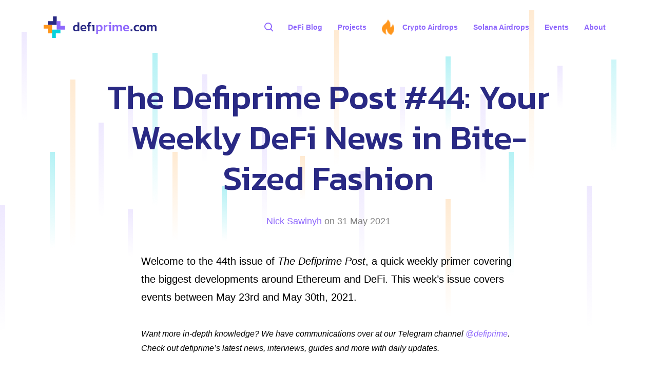

--- FILE ---
content_type: text/html; charset=UTF-8
request_url: https://defiprime.com/post44
body_size: 12316
content:
<!DOCTYPE html>
<html lang="en">
<head>
<meta http-equiv="Content-Type" content="text/html; charset=UTF-8">
  <title>The Defiprime Post #44: Your Weekly DeFi News in Bite-Sized Fashion</title>
  <link rel="preconnect" href="https://gstatic.com" crossorigin>
  <link rel="preconnect" href="https://google-analytics.com">
  <link rel="preconnect" href="https://fonts.googleapis.com" crossorigin>
  <link rel="preconnect" href="https://fonts.gstatic.com" crossorigin>
  <link rel="preconnect" href="https://googletagmanager.com">
  <link rel="preconnect" href="https://telegram.org">
  <link rel="preconnect" href="https://cdnjs.cloudflare.com" crossorigin>
  <link rel="preconnect" href="https://cdn.jsdelivr.net" crossorigin>
  <link rel="preload" href="/images/vector.png" as="image" media="(min-width: 601px)">
  <link rel="preload" href="/images/logo.svg" as="image" media="(min-width: 601px)">
  <link rel="preload" href="/images/bg-fon.png" as="image" media="(min-width: 601px)">

  <meta http-equiv="X-UA-Compatible" content="IE=edge">
  <meta charset="utf-8">
  <meta name="viewport" content="width=device-width, initial-scale=1">
  <meta name="description" content="A quick weekly primer covering the biggest developments around Ethereum and DeFi. This week’s issue covers events between May 23rd and May 30th, 2021">
  <link href="https://fonts.googleapis.com/css?family=Open+Sans&amp;display=swap" rel="preload" as="style">
  <link rel="stylesheet" href="/assets/css/main.css">
  <link rel="canonical" href="https://defiprime.com/post44">
  <link rel="preload" href="https://cdnjs.cloudflare.com/ajax/libs/tocbot/4.4.2/tocbot.css" as="style" media="print" onload="this.media='all'">
  <meta property="og:title" content="The Defiprime Post #44: Your Weekly DeFi News in Bite-Sized Fashion">
  <meta property="og:type" content="website">
  <meta property="og:url" content="https://defiprime.com/post44">
  <meta property="og:description" content="Welcome to the 44th issue of The Defiprime Post, a quick weekly primer covering the biggest developments around Ethereum and DeFi. This week’s issue covers events between May 23rd and May 30th, 2021.">
  <meta property="og:image" content="https://defiprime.com/images/blog/post.png">
  <meta property="og:image:width" content="1200">
  <meta property="og:image:height" content="630">
  <meta name="twitter:card" content="summary_large_image">
  <meta name="twitter:site" content="@defiprime">
  <meta name="twitter:creator" content="@defiprime">
  <meta name="twitter:title" content="The Defiprime Post #44: Your Weekly DeFi News in Bite-Sized Fashion">
  <meta name="twitter:description" content="A quick weekly primer covering the biggest developments around Ethereum and DeFi. This week’s issue covers events between May 23rd and May 30th, 2021">
  <meta name="twitter:image" content="https://defiprime.com/images/blog/post.png">
  <script defer src="https://use.fontawesome.com/releases/v5.8.1/js/all.js" integrity="sha384-g5uSoOSBd7KkhAMlnQILrecXvzst9TdC09/VM+pjDTCM+1il8RHz5fKANTFFb+gQ" crossorigin="anonymous"></script>
  <!-- Global site tag (gtag.js) - Google Analytics -->
  <script async src="https://www.googletagmanager.com/gtag/js?id=UA-138327045-1"></script>
  <script>
    window.dataLayer = window.dataLayer || [];
    function gtag() { dataLayer.push(arguments); }
    gtag('js', new Date());
    gtag('config', 'UA-138327045-1', { 'content_group1': 'blog' });

  </script>
  

  <script type="application/ld+json">
  {
    "@context": "https://schema.org",
    "@type": "BlogPosting",
    "mainEntityOfPage": {
      "@type": "WebPage",
      "@id": "https://defiprime.com/post44"
    },
    "headline": "The Defiprime Post #44: Your Weekly DeFi News in Bite-Sized Fashion",
    "description": "A quick weekly primer covering the biggest developments around Ethereum and DeFi. This week’s issue covers events between May 23rd and May 30th, 2021",
    "datePublished": "2021-05-31T00:00:00+00:00",
    "dateModified": "2021-05-31T13:51:05+00:00",
    "author": {
      "@type": "Person",
      "name": "Nick Sawinyh"
    },
    "publisher": {
      "@type": "Organization",
      "name": "DefiPrime",
      "url": "https://defiprime.com",
      "logo": {
        "@type": "ImageObject",
        "url": "https://defiprime.com/images/logo-60w.png",
        "width": 60,
        "height": 60
      }
    },
    "image": {
      "@type": "ImageObject",
      "url": "https://defiprime.com/images/blog/post.png",
      "height": 630,
      "width": 1200
    },
    "articleSection": "blog",
    "keywords": "The Defiprime Post",
    "url": "https://defiprime.com/post44"
  }
 </script>
</head>
  <body class="post">
    <!-- Google Tag Manager (noscript) -->
<noscript><iframe src="https://www.googletagmanager.com/ns.html?id=GTM-PB9GWJD" height="0" width="0" style="display:none;visibility:hidden"></iframe></noscript>
<!-- End Google Tag Manager (noscript) -->
<!-- Wrapper -->
<div id="wrapper">
	
	<aside id="defi-search-fullpage"></aside>
	
	<header id="header">
		<div class="inner">
			<div class="header-content">
				<!-- Logo -->
				<div class="header-content-logo">
					<a href="/" class="logo">
						<img width="220" height="41" alt="" data-src="/images/logo.svg" class="lazyload">
					</a>
					<aside>
						<img id="hamburger_menu_open" width="24" height="24" data-src="/images/hamburger.svg" class="lazyload">
						<img id="hamburger_menu_close" width="24" height="24" data-src="/images/close_hamburger.svg" class="lazyload">
					</aside>
				</div>
				<div class="header-content-menu">
					
					<div id="custom-searchbox">

						<svg width="24" height="24" viewbox="0 0 24 24" fill="none" xmlns="http://www.w3.org/2000/svg">
							<circle cx="10.5" cy="10.5" r="6.5" stroke="#8F68FC" stroke-width="2"></circle>
							<path d="M20 20L15 15" stroke="#8F68FC" stroke-width="2"></path>
						</svg>
					</div>
					<div id="defi-search">
						<div id="search-searchbar"></div>
						<div id="search-powered-by"></div>
						<div class="post-list" id="search-hits">
            </div>
            <div class="post-list" id="search-hits-defiprime"></div>

					</div>

					<!-- Including InstantSearch.js library and styling -->
<script defer src="https://cdn.jsdelivr.net/npm/algoliasearch@4.5.1/dist/algoliasearch-lite.umd.js" integrity="sha256-EXPXz4W6pQgfYY3yTpnDa3OH8/EPn16ciVsPQ/ypsjk=" crossorigin="anonymous"></script>
<script defer src="https://cdn.jsdelivr.net/npm/instantsearch.js@4.8.3/dist/instantsearch.production.min.js" integrity="sha256-LAGhRRdtVoD6RLo2qDQsU2mp+XVSciKRC8XPOBWmofM=" crossorigin="anonymous"></script>

<!-- or include the full Algolia theme -->
<link rel="stylesheet" href="https://cdn.jsdelivr.net/npm/instantsearch.css@7.3.1/themes/algolia-min.css" integrity="sha256-HB49n/BZjuqiCtQQf49OdZn63XuKFaxcIHWf0HNKte8=" crossorigin="anonymous">

<script>
  // Wait for all dependencies to load before initializing search
  function initializeSearch() {
    // Check if all required dependencies are loaded
    if (typeof algoliasearch === 'undefined' ||
        typeof instantsearch === 'undefined' ||
        typeof $ === 'undefined') {
      // Dependencies not ready yet, try again in 50ms
      setTimeout(initializeSearch, 50);
      return;
    }

  var emptyBox = true;
  const renderHits = (renderOptions, isFirstRender) => {
    let { hits, widgetParams } = renderOptions;
    // let { hits1, widgetParams1 } = renderOptions[1];
    let template = `
    <div class='defi-search-no-records ${ emptyBox ? "empty" : ""}'>
      ${ emptyBox ? 'Type to start searching' : hits.length + ' matching materials at ' + (renderOptions.results.index === 'defiprime2' ?  'Defiprime' : 'Alpha Community Forum')}
    </div>
  `;
    if (hits.length != 0) {
      if (renderOptions.results.index === 'defiprime2') {
        hits = groupBy(hits, 'category|collection');

        let indexOfCategory = 0;

        for (const hitCategory in hits) {

          template += `
        <div class='category_searchitem'>
          ${hitCategory.toString() != 'undefined' ? capitalize(hitCategory) : 'Uncategorized'}
        </div>
      `;
          template += hits[hitCategory].map((item) => `
        <a href="${item.url}" class='searchpost-link'>
          <h2>${item.title}</h2>
          <div class="searchpost-data">${$(item.html).text()}</div>
        </a>
      `).join('')
          indexOfCategory++;
          if (indexOfCategory != Object.keys(hits).length) { // prevent inserting on last one
            template += `<hr class='defi-search-separator' />`
          }
        }
      }
      else if (renderOptions.results.index === 'defiprime2') {
        hits = groupBy(hits, 'category.name');

        let indexOfCategory = 0;

        for (const hitCategory in hits) {
          template += `
        <div class='category_searchitem'>
          ${hitCategory.toString() != 'undefined' ? capitalize(hitCategory) : 'Uncategorized'}
        </div>
      `;
          template += hits[hitCategory].map((item) => `
        <a href="${item.url}" class='searchpost-link'>
          <h2>${item.topic.title}</h2>
          <div class="searchpost-data"><p>${item.content}</p></div>
        </a>
      `).join('')
          indexOfCategory++;
          if (indexOfCategory != Object.keys(hits).length) { // prevent inserting on last one
            template += `<hr class='defi-search-separator' />`
          }
        }
      }

    }
    widgetParams.container.innerHTML = template;
  };

  // Create the custom widget
  const customHits = instantsearch.connectors.connectHits(renderHits);

  // Instanciating InstantSearch.js with Algolia credentials
  const search = instantsearch({
    searchFunction: (helper) => {
      if (helper.state.query.length === 0) {
        emptyBox = true;
        return; // do not trigger search
      }
      emptyBox = false;

      helper.search(); // trigger search
    },
    indexName: 'defiprime2',
    searchClient: algoliasearch('18BDKQYV27', 'adb162fc8601b6a98051de76dd941a6b')
  });

  // Adding searchbar and results widgets
  search.addWidgets([
    instantsearch.widgets.searchBox({
      container: '#search-searchbar',
      placeholder: 'Search Defiprime',
      showLoadingIndicator: false,
      poweredBy: true, // This is required if you're on the free Community plan
      cssClasses: {
        root: 'defi-searchbox-root',
        input: 'defi-search-inputbox',
        reset: 'defi-clear-searchbox',
        form: 'defi-search-form',
        submit: 'defi-search-submit',
        loadingIndicator: 'defi-search-loading'
      },

    }),
    instantsearch.widgets
      .index({ indexName: 'defiprime2' })
      .addWidgets([

        customHits({
          container: document.querySelector('#search-hits-defiprime'),
        }),
        instantsearch.widgets.poweredBy({
          container: '#search-powered-by',
        })
      ])

  ]);



  // Instantiate the custom widget
  search.addWidgets([
    customHits({
      container: document.querySelector('#search-hits'),
    }),
    instantsearch.widgets.poweredBy({
      container: '#search-powered-by',
    })
  ]);

  // Starting the search
  search.start();

  // Function to open search box with full UI
  function openSearchBox() {
    const customSearchbox = document.querySelector("#custom-searchbox");
    const defiSearch = document.querySelector("#defi-search");
    
    if (!customSearchbox || !defiSearch) {
      return;
    }
    
    customSearchbox.style.display = 'none';
    defiSearch.style.display = 'block';
    
    // Wait a bit for Algolia to render the input, then trigger UI changes
    let attempts = 0;
    const maxAttempts = 20; // Max 1 second wait (20 * 50ms)
    const checkAndOpen = () => {
      const searchInput = document.querySelector(".defi-search-inputbox");
      if (searchInput) {
        $('.defi-search-inputbox').addClass('searchbox-opened');
        $("#defi-search-fullpage").css('display', 'block');
        $("#search-container").css('display', 'block');
        $(".defi-search-form").stop(true, true).animate({
          maxWidth: '730px'
        }, 200);
        $(".defi-search-submit").addClass("active_magnifying_icon");
        $(".defi-clear-searchbox").show();
        $("#search-powered-by").addClass('inner-powered-by');
        const rightOffset = ($("#defi-search").width() - $('.defi-search-no-records').width()) / 2 + $('.defi-search-no-records').width() + 24;
        $("#search-powered-by").css("left", rightOffset - $('#search-powered-by').width() + 'px');
        if (window.innerWidth < 480) {
          $('#search-powered-by').attr('style', function (i, s) { return s + 'top: -24px !important;' });
        }
        // Focus the input
        searchInput.focus();
      } else if (attempts < maxAttempts) {
        // If input not ready yet, try again after a short delay
        attempts++;
        setTimeout(checkAndOpen, 50);
      }
    };
    
    checkAndOpen();
  }

  // Set up click handler after search is initialized
  window.addEventListener('load', () => {
    if (document.querySelector("#custom-searchbox")) {
      document.querySelector("#custom-searchbox").addEventListener("click", function (e) {
        e.preventDefault();
        e.stopPropagation();
        openSearchBox();
      });
    }
  });

  var groupBy = function (arr, criteria) {
    if (!Array.isArray(arr)) {
      return arr;
    }
    return arr.reduce(function (obj, item) {

      // Check if the criteria is a function to run on the item or a property of it
      var key = typeof criteria === 'function' ? criteria(item) : item[criteria];

      if (criteria.indexOf('|') > -1) {
        var criterias = criteria.split('|');
        for (let subCriteria of criterias) {
          if (item[subCriteria] != undefined) {
            var key = item[subCriteria];
            break;
          }
        }
      }

      // If the key doesn't exist yet, create it
      if (!obj.hasOwnProperty(key)) {
        obj[key] = [];
      }

      // Push the value to the object
      obj[key].push(item);

      // Return the object to the next item in the loop
      return obj;

    }, {});
  };

  const capitalize = (s) => {
    if (typeof s !== 'string') return ''
    return s.charAt(0).toUpperCase() + s.slice(1)
  }





  window.addEventListener('load', () => {
    //change search icon svg from search-icon.svg
    $(".defi-search-submit").html('<svg width="24" height="24" viewBox="0 0 24 24" fill="none" xmlns="http://www.w3.org/2000/svg"><circle cx="10.5" cy="10.5" r="6.5" stroke="#8B8BB8" stroke-width="2" /><path d="M20 20L15 15" stroke="#8B8BB8" stroke-width="2" /></svg>');

    function exitSearchMode() {
      if (document.querySelector("#custom-searchbox")) {
        $("#custom-searchbox").show();
        $("#defi-search").hide();
      }
      $("#defi-search-fullpage").css('display', 'none');
      $("#search-container").css('display', 'none');
      $(".defi-search-inputbox").removeClass('searchbox-opened');
      $(".defi-search-form").stop(true, true).animate({
        maxWidth: '300px'
      }, 200)
      $(".defi-search-submit").removeClass("active_magnifying_icon");
      $(".defi-clear-searchbox").hide();
      $("#search-powered-by").removeClass('inner-powered-by')
      $("#search-powered-by").removeAttr('style');
    }

    $(".defi-clear-searchbox").click(() => exitSearchMode());

    $(document).keyup(function (e) {
      if (e.key === "Escape") { // escape key maps to keycode `27`
        exitSearchMode();
      }
    });

    $(document).on('click', '.defi-search-inputbox', () => {
      $('.defi-search-inputbox').addClass('searchbox-opened');
      $("#defi-search-fullpage").css('display', 'block');
      $("#search-container").css('display', 'block');
      $(".defi-search-form").stop(true, true).animate({
        maxWidth: '730px'
      }, 200)
      $(".defi-search-submit").addClass("active_magnifying_icon");
      $(".defi-clear-searchbox").show();
      $("#search-powered-by").addClass('inner-powered-by')
      const rightOffset = ($("#defi-search").width() - $('.defi-search-no-records').width()) / 2 + $('.defi-search-no-records').width() + 24;

      console.log(window.innerWidth)

      $("#search-powered-by").css("left", rightOffset - $('#search-powered-by').width() + 'px');
      if (window.innerWidth < 480) {
        $('#search-powered-by').attr('style', function (i, s) { return s + 'top: -24px !important;' });
      }
    })
  });

  } // End of initializeSearch function

  // Start checking for dependencies and initialize when ready
  initializeSearch();
</script>

					


					<ul class="menu-list">
						<li class="menu-list-item">
							<a href="/blog" class="link">
								<span class="text">DeFi Blog</span>
							</a>
						</li>
						<li class="menu-list-item">
							<a href="/#defi_projects" class="link">
								<span class="text">Projects</span>
							</a>
						</li>

												<li class="menu-list-item">
													<a href="/crypto-airdrops" class="link">
														<img width="24" height="24" data-src="/images/vector.png" class="lazyload">
														<span class="text">Crypto Airdrops</span>
													</a>
												</li>

						<li class="menu-list-item">
							<a href="/solana-airdrops" class="link">
								<span class="text">Solana Airdrops</span>
							</a>
						</li>
			<!--
						<li class="menu-list-item">
							<a href="/tokenlist" class="link" >
								<span class="text">DeFi Tokens</span>
							</a>
						</li>
			<li class="menu-list-item">
							<a href="https://portfolio.defiprime.com" class="link" >
								<span class="text">DeFi Portfolio</span>
							</a>
						</li> -->
						<li class="menu-list-item">
							<a href="/events" class="link">
								<span class="text">Events</span>
							</a>
						</li>
						<li class="menu-list-item">
							<a href="/about" class="link">
								<span class="text">About</span>
							</a>
						</li>
					</ul>
				</div>
			</div>
		</div>
	</header>

	<script>
		//Add event handler with addEventListener (not window.onload)
		window.addEventListener('load', () => {
			$("#hamburger_menu_open").on('click', () => {
				$("#header").css("overflow", "visible")
				$(".header-content-menu").animate({
					left: '0'
				}, 200, () => {
					$("#hamburger_menu_close").css('display', 'block')
					$("#hamburger_menu_open").css('display', 'none')
				});
			})
			$("#hamburger_menu_close").on('click', () => {
				$(".header-content-menu").animate({
					left: '100%'
				}, 200, () => {
					$("#hamburger_menu_close").css('display', 'none')
					$("#hamburger_menu_open").css('display', 'block')
					$("#header").css("overflow", "hidden")
				});
			})
		});
	</script>

    
      <div class="feature" style="background-image: url(/images/blog/post.png)">
        <div class="container  typeset"></div>
      </div>
    
    <h1>The Defiprime Post #44: Your Weekly DeFi News in Bite-Sized Fashion</h1>
    <main class="main">
      <aside id="sidepanel">
  <h3>Contents</h3>
  <hr>
  <ul class="toc-sidepanel"></ul>
</aside>
<script defer src="https://cdnjs.cloudflare.com/ajax/libs/tocbot/4.4.2/tocbot.min.js"></script>
<script>
  window.onload = () => {

    tocbot.init({
      // Where to render the table of contents.
      tocSelector: '.toc-sidepanel',
      // Where to grab the headings to build the table of contents.
      contentSelector: '.article .container-toc',
      listItemClass: 'toc-item',
      orderedList: false,
      // Which headings to grab inside of the contentSelector element.
      headingSelector: 'h1, h2, h3, h4',
      // For headings inside relative or absolute positioned containers within content.
      hasInnerContainers: true,
      headingsOffset: 10
    });

    var firstHeading = document.querySelectorAll('.article .container-toc h1')[0] || document.querySelectorAll('.article .container-toc h2')[0] || document.querySelectorAll('.article .container-toc h3')[0];
    var sidepanel = $("#sidepanel");
    var coming_soon = $("#coming_soon");
    $(window).on('scroll', () => {
      var sidepanelOffset = sidepanel.offset().top;
      var comingsoonOffset = coming_soon.offset().top;
      var headingOffset = $(firstHeading).offset().top;

      if (sidepanelOffset + 120 < comingsoonOffset && sidepanelOffset > headingOffset) {
        $("#sidepanel").stop(true, true).animate({
          opacity: 1
        }, 200, function () {
          $(this).css("visibility", "visible");
          $(this).css("height", `${comingsoonOffset - sidepanelOffset - 40}px`);
        });
      } else {
        $("#sidepanel").stop(true, true).animate({
          opacity: 0
        }, 200, function () {
          $(this).css("visibility", "hidden");
        });
      }

      //autoscroll for active li at Table of Contents. Not the best solution. But there is no option to fire event when class s changed
      var activeLi = $(".is-active-li")
      sidepanel.animate({ scrollTop: activeLi.offset().top - sidepanel.offset().top + sidepanel.scrollTop() });
    })
  }
</script>

      <article class="article  article--post  content  typeset">
        <div class="container container-toc">
          <div class="author-block">
            
            <span class="name">Nick Sawinyh</span>
            <span class="date">on 31 May 2021</span>
          </div>
          <p>Welcome to the 44th issue of <em>The Defiprime Post</em>, a quick weekly primer covering the biggest developments around Ethereum and DeFi. This week’s issue covers events between May 23rd and May 30th, 2021.</p>

<p><em>Want more in-depth knowledge? We have communications over at our Telegram channel <a href="https://t.me/defiprime">@defiprime</a>. Check out defiprime’s latest news, interviews, guides and more with daily updates.</em></p>

<h2 id="-the-defi-bulletin">🔥 The DeFi Bulletin</h2>

<ul>
  <li><a href="https://twitter.com/defiprime/status/1398750663345987585?s=09">Belt Finance was also recently exploited.</a></li>
  <li>
<a href="https://www.coindesk.com/crypto-hedge-funds-show-growing-appetite-for-defi-pwc">According to a report, Crypto hedge funds managed almost $3.8B in 2020</a>, according to a report from firm PwC.</li>
  <li>The crypto startup Circle <a href="https://www.theblockcrypto.com/post/106473/after-440-million-fundraise-circle-is-said-to-be-considering-a-spac-deal">has reportedly raised $440M in a new funding round</a>.</li>
  <li>
<a href="https://decrypt.co/71752/huobi-okex-limit-services-for-chinese-customers-ahead-of-gov-crackdown">Huobi is already restricting Chinese citizens from crypto derivatives trading and some mining services</a>, along with OKEx pausing trading for some Chinese customers ahead of the government crackdown.</li>
  <li>
<a href="https://www.coindesk.com/opium-uma-spacex-decentralized-insurance-contract">Opium and UMA are to reportedly launch Decentralized Insurance for SpaceX flights</a>, and many more products.</li>
  <li>Ever wondered if ETH gas fees are tax deductible? Find out <a href="https://tokentax.co/blog/are-ethereum-gas-fees-tax-deductible/">here</a>.</li>
  <li>
<a href="https://www.coindesk.com/mark-cuban-invests-in-ethereum-layer-2-polygon">Mark Cuban has recently invested a lot into Polygon</a>.</li>
  <li>Set <a href="https://medium.com/set-protocol/set-raises-14m-series-a-led-by-1kx-and-hashed-12969bafb596">has reportedly raised a $14M Series A</a>, led by investors like 1kx and Hashed.</li>
  <li>Meme.com, a platform which pairs memes with tokens, <a href="https://www.coindesk.com/meme-com-a-platform-pairing-memes-with-tokens-raises-5m">has reportedly raised $5M from investors like Outlier Ventures and many more.</a>
</li>
  <li>
<a href="https://losslesscash.medium.com/lossless-completes-2-245m-private-sale-round-3066eeeee0a2">Lossless has completed a $2.245M Private Sale Round</a>, with decent investor interest.</li>
</ul>

<h2 id="-dex-report">💱 DEX Report</h2>

<ul>
  <li>
<a href="https://www.wsj.com/articles/upstart-peer-to-peer-crypto-exchanges-take-aim-at-coinbase-11621848601">Some Upstart Peer-to-Peer Dexes are taking aim at Coinbase</a>, according to Wall Street Journal.</li>
</ul>

<h2 id="-nft-news">💎 NFT News</h2>

<ul>
  <li>
<a href="https://www.coindesk.com/gamestop-nft-platform-ethereum">GameStop is reportedly hiring developers</a> for a new NFT platform.</li>
  <li>The Blockchain startup, Propy, <a href="https://techcrunch.com/2021/05/25/blockchain-startup-propy-plans-first-ever-auction-of-a-real-apartment-as-a-collectible-nft/">has planned the first-ever auction of a real apartment as a collectible NFT.</a>
</li>
</ul>

<p>Thanks for reading, and be sure to catch the 45th issue of <em>The Defiprime Post</em> out this time next week! 👋♦️👋</p>

        </div>
      </article>
      <div class="tags">
        
          <span>Tags:</span>
        
        
          <a class='tag' href='/t/the-defiprime-post' rel='tag'>The Defiprime Post</a>
        


      </div>
    </main>
    <section id="coming_soon">
  <h3>DeFi is coming. Don't get left behind</h3>
  <div class="group-button">
    <a href="https://defiprime.substack.com/" target="_blank">
      <button>
        <svg width="22" height="14" viewbox="0 0 22 14" fill="none" xmlns="http://www.w3.org/2000/svg">
  <path d="M0.5 1.91405V13.4992H21.5V1.91407L11 9.46093L0.5 1.91405Z" fill="white"></path>
  <path d="M21.4871 0.199219H0.512906L11 7.73683L21.4871 0.199219Z" fill="white"></path>
</svg> Monthly newsletter
      </button>
    </a>
    <a href="https://twitter.com/defiprime" target="_blank">
      <button>
        <svg width="40" height="40" viewbox="0 0 40 40" fill="none" xmlns="http://www.w3.org/2000/svg">
<path fill-rule="evenodd" clip-rule="evenodd" d="M36 10.0778C34.8963 10.5998 33.71 10.9527 32.465 11.1114C33.7356 10.299 34.7117 9.01273 35.1712 7.47992C33.9818 8.23221 32.6647 8.77838 31.2627 9.0727C30.14 7.79705 28.5403 7 26.7701 7C23.3711 7 20.6153 9.93878 20.6153 13.5636C20.6153 14.078 20.6697 14.5789 20.7746 15.0595C15.6594 14.7857 11.1242 12.1726 8.08854 8.20131C7.55863 9.17081 7.25514 10.2983 7.25514 11.5013C7.25514 13.7785 8.34179 15.7875 9.99332 16.9646C8.98429 16.9304 8.03536 16.6351 7.20546 16.1436C7.2049 16.171 7.2049 16.1984 7.2049 16.2262C7.2049 19.4063 9.32659 22.0589 12.1422 22.6623C11.6257 22.8122 11.082 22.8924 10.5206 22.8924C10.124 22.8924 9.73849 22.8513 9.36258 22.7748C10.1459 25.3823 12.4188 27.28 15.1122 27.3328C13.0057 29.0933 10.3519 30.1428 7.4681 30.1428C6.97134 30.1428 6.48148 30.1115 6 30.051C8.72381 31.9133 11.959 33 15.4348 33C26.7559 33 32.9467 22.9984 32.9467 14.3247C32.9467 14.0401 32.9407 13.757 32.9288 13.4755C34.1314 12.5501 35.1749 11.394 36 10.0778Z" fill="#FFFFFF"></path>
</svg>
 Daily news on twitter
      </button>
    </a>
    <a href="https://t.me/defiprime" target="_blank">
      <button>
        <svg width="40" height="40" viewbox="0 0 40 40" fill="none" xmlns="http://www.w3.org/2000/svg">
<path d="M6.47706 19.9863L12.6966 22.4554L15.1088 30.6857C15.2618 31.212 15.8739 31.4034 16.2699 31.0589L19.7352 28.0539C20.0952 27.7381 20.6173 27.719 20.9953 28.0156L27.2508 32.8485C27.6829 33.1835 28.2949 32.9347 28.4029 32.3796L32.9843 8.94242C33.1013 8.3395 32.5433 7.83228 32.0032 8.0524L6.46806 18.5317C5.83801 18.79 5.84701 19.7375 6.47706 19.9863ZM14.7218 21.1443L26.8818 13.182C27.0978 13.0384 27.3228 13.3542 27.1338 13.5361L17.098 23.4603C16.7469 23.8048 16.5219 24.2737 16.4499 24.7809L16.1079 27.4701C16.0629 27.8338 15.5858 27.8625 15.4958 27.518L14.1817 22.6085C14.0377 22.0535 14.2537 21.4505 14.7218 21.1443Z" fill="#FFFFFF"></path>
</svg>
 Telegram channel
      </button>
    </a>
  </div>
</section>

    

<div class="author">
   <div class="author-wrap">
      <div class="author-info">
         <div class="author-img">
            
            <img class="lazyload" data-src="/images/sawinyh.jpg">
            
            <div class="author-social hidden-small">
              
              <a href="https://twitter.com/sawinyh" class="social-link">
                <svg width="40" height="40" viewbox="0 0 40 40" fill="none" xmlns="http://www.w3.org/2000/svg">
<path fill-rule="evenodd" clip-rule="evenodd" d="M36 10.0778C34.8963 10.5998 33.71 10.9527 32.465 11.1114C33.7356 10.299 34.7117 9.01273 35.1712 7.47992C33.9818 8.23221 32.6647 8.77838 31.2627 9.0727C30.14 7.79705 28.5403 7 26.7701 7C23.3711 7 20.6153 9.93878 20.6153 13.5636C20.6153 14.078 20.6697 14.5789 20.7746 15.0595C15.6594 14.7857 11.1242 12.1726 8.08854 8.20131C7.55863 9.17081 7.25514 10.2983 7.25514 11.5013C7.25514 13.7785 8.34179 15.7875 9.99332 16.9646C8.98429 16.9304 8.03536 16.6351 7.20546 16.1436C7.2049 16.171 7.2049 16.1984 7.2049 16.2262C7.2049 19.4063 9.32659 22.0589 12.1422 22.6623C11.6257 22.8122 11.082 22.8924 10.5206 22.8924C10.124 22.8924 9.73849 22.8513 9.36258 22.7748C10.1459 25.3823 12.4188 27.28 15.1122 27.3328C13.0057 29.0933 10.3519 30.1428 7.4681 30.1428C6.97134 30.1428 6.48148 30.1115 6 30.051C8.72381 31.9133 11.959 33 15.4348 33C26.7559 33 32.9467 22.9984 32.9467 14.3247C32.9467 14.0401 32.9407 13.757 32.9288 13.4755C34.1314 12.5501 35.1749 11.394 36 10.0778Z" fill="#FFFFFF"></path>
</svg>

              </a>
              
              
              
                <a href="https://www.linkedin.com/in/sawinyh/" class="social-link">
                  <svg width="40" height="40" viewbox="0 0 40 40" fill="none" xmlns="http://www.w3.org/2000/svg">
<path d="M12.541 33H7.42623V14.1978H12.541V33ZM9.98361 12.0304C8.33666 12.0304 7 10.68 7 9.01519C7 7.35034 8.33666 6 9.98361 6C11.6306 6 12.9672 7.35034 12.9672 9.01519C12.9672 10.68 11.6323 12.0304 9.98361 12.0304ZM33 33H27.8852V23.4211C27.8852 17.6642 21.0656 18.1001 21.0656 23.4211V33H15.9508V14.1978H21.0656V17.2147C23.4456 12.7944 33 12.468 33 21.4469V33Z" fill="#FFFFFF"></path>
</svg>

                </a>
              
           </div>
         </div>
         <div class="author-descr">
             <span class="author-about"> About the author </span>
            <div class="author-title">
               <div class="author-name">Nick Sawinyh</div>
            </div>
            <div class="author-social shown-small">
              
              <a href="https://twitter.com/sawinyh" class="social-link">
                <svg width="40" height="40" viewbox="0 0 40 40" fill="none" xmlns="http://www.w3.org/2000/svg">
<path fill-rule="evenodd" clip-rule="evenodd" d="M36 10.0778C34.8963 10.5998 33.71 10.9527 32.465 11.1114C33.7356 10.299 34.7117 9.01273 35.1712 7.47992C33.9818 8.23221 32.6647 8.77838 31.2627 9.0727C30.14 7.79705 28.5403 7 26.7701 7C23.3711 7 20.6153 9.93878 20.6153 13.5636C20.6153 14.078 20.6697 14.5789 20.7746 15.0595C15.6594 14.7857 11.1242 12.1726 8.08854 8.20131C7.55863 9.17081 7.25514 10.2983 7.25514 11.5013C7.25514 13.7785 8.34179 15.7875 9.99332 16.9646C8.98429 16.9304 8.03536 16.6351 7.20546 16.1436C7.2049 16.171 7.2049 16.1984 7.2049 16.2262C7.2049 19.4063 9.32659 22.0589 12.1422 22.6623C11.6257 22.8122 11.082 22.8924 10.5206 22.8924C10.124 22.8924 9.73849 22.8513 9.36258 22.7748C10.1459 25.3823 12.4188 27.28 15.1122 27.3328C13.0057 29.0933 10.3519 30.1428 7.4681 30.1428C6.97134 30.1428 6.48148 30.1115 6 30.051C8.72381 31.9133 11.959 33 15.4348 33C26.7559 33 32.9467 22.9984 32.9467 14.3247C32.9467 14.0401 32.9407 13.757 32.9288 13.4755C34.1314 12.5501 35.1749 11.394 36 10.0778Z" fill="#FFFFFF"></path>
</svg>

              </a>
              
              
              
              <a href="https://www.linkedin.com/in/sawinyh/" class="social-link">
                <svg width="40" height="40" viewbox="0 0 40 40" fill="none" xmlns="http://www.w3.org/2000/svg">
<path d="M12.541 33H7.42623V14.1978H12.541V33ZM9.98361 12.0304C8.33666 12.0304 7 10.68 7 9.01519C7 7.35034 8.33666 6 9.98361 6C11.6306 6 12.9672 7.35034 12.9672 9.01519C12.9672 10.68 11.6323 12.0304 9.98361 12.0304ZM33 33H27.8852V23.4211C27.8852 17.6642 21.0656 18.1001 21.0656 23.4211V33H15.9508V14.1978H21.0656V17.2147C23.4456 12.7944 33 12.468 33 21.4469V33Z" fill="#FFFFFF"></path>
</svg>

              </a>
            
           </div>
            <div class="author-skills"> Nick Sawinyh is a crypto entrepreneur based in LA. He founded DeFiprime in 2019 to offer information on emerging DeFi ecosystem. He owns small amounts of different cryptocurrencies. </div>
         </div>
      </div>
   </div>
</div>

    <h3 class="align-center">The Latest:</h3>
    <section class="latest">
      
      

      


      

      
    	<article>
    		<a href="https://defiprime.com/initial-defi-offering" class="post-link">
    			<div class="content">
    				<p class="title">Initial DeFi Offering</p>
    				<p>A new kind of crypto-native offering type has arrived: Initial DeFi Offerings</p>
    			</div>
    		</a>
    	</article>
    	
    	<article>
    		<a href="https://defiprime.com/post4" class="post-link">
    			<div class="content">
    				<p class="title">The Defiprime Post #4: Your Weekly DeFi News in Bite-Sized Fashion</p>
    				<p>This week’s issue covers events between August 9th and August 16th, 2020</p>
    			</div>
    		</a>
    	</article>
    	
    	<article>
    		<a href="https://defiprime.com/post59" class="post-link">
    			<div class="content">
    				<p class="title">The Defiprime Post #59: Your Weekly DeFi News in Bite-Sized Fashion</p>
    				<p>This week’s issue covers events between September 5th and September 12th, 2021</p>
    			</div>
    		</a>
    	</article>
    	
    	<article>
    		<a href="https://defiprime.com/nftx" class="post-link">
    			<div class="content">
    				<p class="title">NFTX - NFT Index Funds Explained</p>
    				<p>What're NFT Index Funds? Find it out in our interview with NFTX core contributor ChopChop. </p>
    			</div>
    		</a>
    	</article>
    	
    </section>
        <!-- Footer -->
<footer id="footer">
  <div class="inner">
    <div class="footer-row">
      <div class="footer-col">
        <div class="social-links shown-small">
          <a href="https://twitter.com/defiprime" class="icon" rel="me">
            <svg width="40" height="40" viewbox="0 0 40 40" fill="none" xmlns="http://www.w3.org/2000/svg">
<path fill-rule="evenodd" clip-rule="evenodd" d="M36 10.0778C34.8963 10.5998 33.71 10.9527 32.465 11.1114C33.7356 10.299 34.7117 9.01273 35.1712 7.47992C33.9818 8.23221 32.6647 8.77838 31.2627 9.0727C30.14 7.79705 28.5403 7 26.7701 7C23.3711 7 20.6153 9.93878 20.6153 13.5636C20.6153 14.078 20.6697 14.5789 20.7746 15.0595C15.6594 14.7857 11.1242 12.1726 8.08854 8.20131C7.55863 9.17081 7.25514 10.2983 7.25514 11.5013C7.25514 13.7785 8.34179 15.7875 9.99332 16.9646C8.98429 16.9304 8.03536 16.6351 7.20546 16.1436C7.2049 16.171 7.2049 16.1984 7.2049 16.2262C7.2049 19.4063 9.32659 22.0589 12.1422 22.6623C11.6257 22.8122 11.082 22.8924 10.5206 22.8924C10.124 22.8924 9.73849 22.8513 9.36258 22.7748C10.1459 25.3823 12.4188 27.28 15.1122 27.3328C13.0057 29.0933 10.3519 30.1428 7.4681 30.1428C6.97134 30.1428 6.48148 30.1115 6 30.051C8.72381 31.9133 11.959 33 15.4348 33C26.7559 33 32.9467 22.9984 32.9467 14.3247C32.9467 14.0401 32.9407 13.757 32.9288 13.4755C34.1314 12.5501 35.1749 11.394 36 10.0778Z" fill="#FFFFFF"></path>
</svg>

            <span class="label">Twitter</span>
          </a>
          <a href="https://t.me/defiprime" class="icon" rel="me">
            <svg width="40" height="40" viewbox="0 0 40 40" fill="none" xmlns="http://www.w3.org/2000/svg">
<path d="M6.47706 19.9863L12.6966 22.4554L15.1088 30.6857C15.2618 31.212 15.8739 31.4034 16.2699 31.0589L19.7352 28.0539C20.0952 27.7381 20.6173 27.719 20.9953 28.0156L27.2508 32.8485C27.6829 33.1835 28.2949 32.9347 28.4029 32.3796L32.9843 8.94242C33.1013 8.3395 32.5433 7.83228 32.0032 8.0524L6.46806 18.5317C5.83801 18.79 5.84701 19.7375 6.47706 19.9863ZM14.7218 21.1443L26.8818 13.182C27.0978 13.0384 27.3228 13.3542 27.1338 13.5361L17.098 23.4603C16.7469 23.8048 16.5219 24.2737 16.4499 24.7809L16.1079 27.4701C16.0629 27.8338 15.5858 27.8625 15.4958 27.518L14.1817 22.6085C14.0377 22.0535 14.2537 21.4505 14.7218 21.1443Z" fill="#FFFFFF"></path>
</svg>

            <span class="label">Telegram</span>
          </a>
          <a href="https://www.youtube.com/channel/UCKHzyg7QWItUMmP3PLlT-DQ" class="icon" rel="me">
            <svg width="40" height="40" viewbox="0 0 40 40" fill="none" xmlns="http://www.w3.org/2000/svg">
<path fill-rule="evenodd" clip-rule="evenodd" d="M31.3565 10.6074C32.6096 10.9458 33.5945 11.9334 33.9275 13.1852C34.5332 15.457 34.5332 20.2 34.5332 20.2C34.5332 20.2 34.5332 24.943 33.9275 27.2148C33.5899 28.4713 32.605 29.4588 31.3565 29.7926C29.0907 30.4 19.9999 30.4 19.9999 30.4C19.9999 30.4 10.9137 30.4 8.64326 29.7926C7.39015 29.4542 6.40523 28.4666 6.0723 27.2148C5.46655 24.943 5.46655 20.2 5.46655 20.2C5.46655 20.2 5.46655 15.457 6.0723 13.1852C6.40986 11.9287 7.39477 10.9412 8.64326 10.6074C10.9137 10 19.9999 10 19.9999 10C19.9999 10 29.0907 10 31.3565 10.6074ZM24.9333 20.1995L17.2 24.5329V15.8662L24.9333 20.1995Z" fill="#FFFFFF"></path>
</svg>

            <span class="label">YouTube</span>
          </a>
          <a href="https://github.com/defiprime/defiprime" class="icon" rel="me">
            <svg width="40" height="40" viewbox="0 0 40 40" fill="none" xmlns="http://www.w3.org/2000/svg">
<path d="M20 6C22.5426 6 24.8874 6.61976 27.0344 7.85984C29.1813 9.09992 30.8815 10.7829 32.1343 12.9077C33.3871 15.0325 34.0138 17.3534 34.0138 19.8697C34.0138 22.8916 33.1226 25.6096 31.3406 28.0231C29.558 30.4372 27.2563 32.1078 24.4345 33.0343C24.1055 33.0947 23.8627 33.0529 23.7041 32.9083C23.6277 32.8409 23.5669 32.7575 23.526 32.6639C23.485 32.5703 23.4649 32.4688 23.467 32.3665L23.476 30.9852C23.4821 30.0999 23.4849 29.2903 23.4849 28.5559C23.4849 27.3881 23.1688 26.5333 22.5365 25.9916C23.2299 25.9192 23.8532 25.8108 24.4065 25.6667C24.9603 25.5221 25.5321 25.287 26.1218 24.9622C26.712 24.6373 27.2048 24.2368 27.6 23.7611C27.9952 23.286 28.3175 22.6538 28.5669 21.8651C28.8164 21.0764 28.9414 20.1702 28.9414 19.1477C28.9414 17.7144 28.4604 16.4743 27.4996 15.4269C27.9498 14.3308 27.901 13.1032 27.3539 11.7433C27.0131 11.6343 26.5203 11.701 25.8757 11.9411C25.2311 12.1823 24.6711 12.4473 24.1968 12.736L23.5034 13.1693C22.3618 12.8551 21.1834 12.6974 20 12.7004C18.8165 12.6974 17.6381 12.8551 16.4965 13.1693C16.2427 12.9995 15.9841 12.8369 15.7212 12.6817C15.3984 12.4897 14.8905 12.258 14.1971 11.9868C13.5037 11.7157 12.9869 11.6343 12.6466 11.7428C12.0989 13.1032 12.0502 14.3314 12.5009 15.4269C11.5395 16.4743 11.0585 17.7149 11.0585 19.1471C11.0585 20.1702 11.1836 21.0736 11.433 21.8561C11.6824 22.6385 12.0014 23.2707 12.391 23.7521C12.78 24.234 13.2699 24.6373 13.8596 24.9622C14.4499 25.287 15.0217 25.5221 15.5749 25.6667C16.1288 25.8108 16.7521 25.9192 17.4455 25.9916C16.9707 26.4249 16.6731 27.0452 16.5514 27.852C16.2892 27.9745 16.0136 28.0653 15.7302 28.1226C15.4382 28.183 15.0912 28.213 14.6898 28.213C14.2885 28.213 13.8899 28.083 13.4947 27.8248C13.0995 27.5655 12.7621 27.1893 12.4824 26.6961C12.2602 26.3205 11.9576 25.9997 11.5967 25.7571C11.2379 25.5159 10.9369 25.3718 10.6942 25.3232L10.3287 25.269C10.0737 25.269 9.89708 25.2961 9.79954 25.3503C9.70256 25.4046 9.67229 25.4741 9.70873 25.5582C9.74517 25.643 9.79954 25.7266 9.87297 25.8108C9.94585 25.8955 10.0243 25.9673 10.1101 26.0277L10.2379 26.1181C10.5053 26.2384 10.7704 26.4672 11.0316 26.8045C11.2929 27.1412 11.4846 27.4486 11.6062 27.7254L11.789 28.1406C11.947 28.5983 12.215 28.9683 12.5917 29.2513C12.9689 29.5338 13.3764 29.7146 13.8137 29.7931C14.252 29.8711 14.6747 29.9135 15.0822 29.9197C15.4897 29.9253 15.8278 29.9044 16.0951 29.8564L16.515 29.7841C16.515 30.2417 16.5178 30.7745 16.524 31.3824L16.5329 32.3665C16.5329 32.5835 16.4539 32.7637 16.2958 32.9083C16.1377 33.0529 15.8945 33.0947 15.566 33.0349C12.7436 32.1078 10.4414 30.4372 8.65937 28.0237C6.87681 25.6085 5.98608 22.8911 5.98608 19.8697C5.98608 17.3534 6.61278 15.0325 7.86563 12.9077C9.11847 10.7829 10.8186 9.09992 12.9656 7.85984C15.1125 6.61976 17.4573 6 20 6ZM11.2962 25.9192C11.3327 25.8351 11.2901 25.7627 11.1684 25.7029C11.0468 25.6667 10.9677 25.6786 10.9313 25.739C10.8949 25.8232 10.9369 25.8955 11.0585 25.9554C11.1684 26.0277 11.2475 26.0158 11.2962 25.9192ZM11.8618 26.5333C11.947 26.4735 11.9347 26.3769 11.8254 26.2446C11.7037 26.1362 11.6062 26.1181 11.5333 26.1904C11.4481 26.2503 11.4605 26.3469 11.5698 26.4791C11.6914 26.5994 11.7884 26.6175 11.8613 26.5333H11.8618ZM12.4089 27.3463C12.5188 27.2616 12.5188 27.1475 12.4089 27.0028C12.3119 26.8463 12.2082 26.8107 12.0989 26.8944C11.9896 26.9548 11.9896 27.0633 12.0989 27.2198C12.2082 27.3763 12.3119 27.4181 12.4089 27.3463ZM13.1758 28.1045C13.2727 28.0084 13.2486 27.8938 13.1029 27.7616C12.9566 27.6169 12.8349 27.5989 12.7374 27.7073C12.6281 27.8034 12.6522 27.9181 12.8103 28.0503C12.956 28.1949 13.0782 28.213 13.1758 28.1045ZM14.2156 28.5565C14.252 28.4237 14.173 28.3271 13.9785 28.2672C13.7957 28.2192 13.6803 28.2615 13.6315 28.3937C13.5833 28.5259 13.6623 28.6163 13.8692 28.6644C14.0514 28.7367 14.1668 28.7005 14.2156 28.5559V28.5565ZM15.3647 28.6468C15.3647 28.4898 15.2616 28.4237 15.0547 28.4474C14.8602 28.4474 14.7633 28.5141 14.7633 28.6463C14.7633 28.8028 14.8664 28.8689 15.0732 28.8451C15.2678 28.8451 15.3647 28.7785 15.3647 28.6463V28.6468ZM16.4236 28.4661C16.399 28.3333 16.2896 28.2796 16.0951 28.3034C15.9006 28.3395 15.8149 28.4293 15.8395 28.5745C15.8642 28.7186 15.9735 28.7666 16.168 28.7186C16.3625 28.6706 16.4483 28.5864 16.4236 28.4655V28.4661Z" fill="#FFFFFF"></path>
</svg>

            <span class="label">GitHub</span>
          </a>
        </div>
        <div class="info">
          <a href="/solana" class="link">Solana DeFi ecosystem</a>
          <a href="/ethereum" class="link">Ethereum DeFi ecosystem</a>
          <a href="/base" class="link">Base DeFi ecosystem</a>
          <a href="/bitcoin" class="link">Bitcoin DeFi ecosystem</a>
          <a href="/polygon" class="link">Polygon DeFi ecosystem</a>
          <a href="/arbitrum" class="link">Arbitrum DeFi ecosystem</a>
          <a href="/optimism" class="link">Optimism DeFi ecosystem</a>
          <a href="/bsc" class="link">BNB Chain DeFi ecosystem</a>
          <a href="/avalanche" class="link">Avalanche DeFi ecosystem</a>
        </div>
      </div>
      <div class="footer-col">
        <div class="info">
          <a href="/tokenlist">DeFi tokens tokenlist</a>
          <a href="https://defiprime.substack.com/" class="link">Defiprime newsletter</a>
          <a href="/about" class="link">About</a>
          <a href="/about#product-listing-101-definition-of-the-best-defi-product" class="link">Product Listing</a>
          <a href="https://forms.fillout.com/t/ehASQ5qMzxus" class="link">Advertising</a>
        </div>
      </div>
      <div class="footer-col">
        <div class="social-links hidden-small">
          <a href="https://twitter.com/defiprime" class="icon" rel="me">
            <svg width="40" height="40" viewbox="0 0 40 40" fill="none" xmlns="http://www.w3.org/2000/svg">
<path fill-rule="evenodd" clip-rule="evenodd" d="M36 10.0778C34.8963 10.5998 33.71 10.9527 32.465 11.1114C33.7356 10.299 34.7117 9.01273 35.1712 7.47992C33.9818 8.23221 32.6647 8.77838 31.2627 9.0727C30.14 7.79705 28.5403 7 26.7701 7C23.3711 7 20.6153 9.93878 20.6153 13.5636C20.6153 14.078 20.6697 14.5789 20.7746 15.0595C15.6594 14.7857 11.1242 12.1726 8.08854 8.20131C7.55863 9.17081 7.25514 10.2983 7.25514 11.5013C7.25514 13.7785 8.34179 15.7875 9.99332 16.9646C8.98429 16.9304 8.03536 16.6351 7.20546 16.1436C7.2049 16.171 7.2049 16.1984 7.2049 16.2262C7.2049 19.4063 9.32659 22.0589 12.1422 22.6623C11.6257 22.8122 11.082 22.8924 10.5206 22.8924C10.124 22.8924 9.73849 22.8513 9.36258 22.7748C10.1459 25.3823 12.4188 27.28 15.1122 27.3328C13.0057 29.0933 10.3519 30.1428 7.4681 30.1428C6.97134 30.1428 6.48148 30.1115 6 30.051C8.72381 31.9133 11.959 33 15.4348 33C26.7559 33 32.9467 22.9984 32.9467 14.3247C32.9467 14.0401 32.9407 13.757 32.9288 13.4755C34.1314 12.5501 35.1749 11.394 36 10.0778Z" fill="#FFFFFF"></path>
</svg>

            <span class="label">Twitter</span>
          </a>
          <a href="https://t.me/defiprime" class="icon" rel="me">
            <svg width="40" height="40" viewbox="0 0 40 40" fill="none" xmlns="http://www.w3.org/2000/svg">
<path d="M6.47706 19.9863L12.6966 22.4554L15.1088 30.6857C15.2618 31.212 15.8739 31.4034 16.2699 31.0589L19.7352 28.0539C20.0952 27.7381 20.6173 27.719 20.9953 28.0156L27.2508 32.8485C27.6829 33.1835 28.2949 32.9347 28.4029 32.3796L32.9843 8.94242C33.1013 8.3395 32.5433 7.83228 32.0032 8.0524L6.46806 18.5317C5.83801 18.79 5.84701 19.7375 6.47706 19.9863ZM14.7218 21.1443L26.8818 13.182C27.0978 13.0384 27.3228 13.3542 27.1338 13.5361L17.098 23.4603C16.7469 23.8048 16.5219 24.2737 16.4499 24.7809L16.1079 27.4701C16.0629 27.8338 15.5858 27.8625 15.4958 27.518L14.1817 22.6085C14.0377 22.0535 14.2537 21.4505 14.7218 21.1443Z" fill="#FFFFFF"></path>
</svg>

            <span class="label">Telegram</span>
          </a>
          <a href="https://www.youtube.com/channel/UCKHzyg7QWItUMmP3PLlT-DQ" class="icon" rel="me">
            <svg width="40" height="40" viewbox="0 0 40 40" fill="none" xmlns="http://www.w3.org/2000/svg">
<path fill-rule="evenodd" clip-rule="evenodd" d="M31.3565 10.6074C32.6096 10.9458 33.5945 11.9334 33.9275 13.1852C34.5332 15.457 34.5332 20.2 34.5332 20.2C34.5332 20.2 34.5332 24.943 33.9275 27.2148C33.5899 28.4713 32.605 29.4588 31.3565 29.7926C29.0907 30.4 19.9999 30.4 19.9999 30.4C19.9999 30.4 10.9137 30.4 8.64326 29.7926C7.39015 29.4542 6.40523 28.4666 6.0723 27.2148C5.46655 24.943 5.46655 20.2 5.46655 20.2C5.46655 20.2 5.46655 15.457 6.0723 13.1852C6.40986 11.9287 7.39477 10.9412 8.64326 10.6074C10.9137 10 19.9999 10 19.9999 10C19.9999 10 29.0907 10 31.3565 10.6074ZM24.9333 20.1995L17.2 24.5329V15.8662L24.9333 20.1995Z" fill="#FFFFFF"></path>
</svg>

            <span class="label">YouTube</span>
          </a>
          <a href="https://github.com/defiprime/defiprime" class="icon" rel="me">
            <svg width="40" height="40" viewbox="0 0 40 40" fill="none" xmlns="http://www.w3.org/2000/svg">
<path d="M20 6C22.5426 6 24.8874 6.61976 27.0344 7.85984C29.1813 9.09992 30.8815 10.7829 32.1343 12.9077C33.3871 15.0325 34.0138 17.3534 34.0138 19.8697C34.0138 22.8916 33.1226 25.6096 31.3406 28.0231C29.558 30.4372 27.2563 32.1078 24.4345 33.0343C24.1055 33.0947 23.8627 33.0529 23.7041 32.9083C23.6277 32.8409 23.5669 32.7575 23.526 32.6639C23.485 32.5703 23.4649 32.4688 23.467 32.3665L23.476 30.9852C23.4821 30.0999 23.4849 29.2903 23.4849 28.5559C23.4849 27.3881 23.1688 26.5333 22.5365 25.9916C23.2299 25.9192 23.8532 25.8108 24.4065 25.6667C24.9603 25.5221 25.5321 25.287 26.1218 24.9622C26.712 24.6373 27.2048 24.2368 27.6 23.7611C27.9952 23.286 28.3175 22.6538 28.5669 21.8651C28.8164 21.0764 28.9414 20.1702 28.9414 19.1477C28.9414 17.7144 28.4604 16.4743 27.4996 15.4269C27.9498 14.3308 27.901 13.1032 27.3539 11.7433C27.0131 11.6343 26.5203 11.701 25.8757 11.9411C25.2311 12.1823 24.6711 12.4473 24.1968 12.736L23.5034 13.1693C22.3618 12.8551 21.1834 12.6974 20 12.7004C18.8165 12.6974 17.6381 12.8551 16.4965 13.1693C16.2427 12.9995 15.9841 12.8369 15.7212 12.6817C15.3984 12.4897 14.8905 12.258 14.1971 11.9868C13.5037 11.7157 12.9869 11.6343 12.6466 11.7428C12.0989 13.1032 12.0502 14.3314 12.5009 15.4269C11.5395 16.4743 11.0585 17.7149 11.0585 19.1471C11.0585 20.1702 11.1836 21.0736 11.433 21.8561C11.6824 22.6385 12.0014 23.2707 12.391 23.7521C12.78 24.234 13.2699 24.6373 13.8596 24.9622C14.4499 25.287 15.0217 25.5221 15.5749 25.6667C16.1288 25.8108 16.7521 25.9192 17.4455 25.9916C16.9707 26.4249 16.6731 27.0452 16.5514 27.852C16.2892 27.9745 16.0136 28.0653 15.7302 28.1226C15.4382 28.183 15.0912 28.213 14.6898 28.213C14.2885 28.213 13.8899 28.083 13.4947 27.8248C13.0995 27.5655 12.7621 27.1893 12.4824 26.6961C12.2602 26.3205 11.9576 25.9997 11.5967 25.7571C11.2379 25.5159 10.9369 25.3718 10.6942 25.3232L10.3287 25.269C10.0737 25.269 9.89708 25.2961 9.79954 25.3503C9.70256 25.4046 9.67229 25.4741 9.70873 25.5582C9.74517 25.643 9.79954 25.7266 9.87297 25.8108C9.94585 25.8955 10.0243 25.9673 10.1101 26.0277L10.2379 26.1181C10.5053 26.2384 10.7704 26.4672 11.0316 26.8045C11.2929 27.1412 11.4846 27.4486 11.6062 27.7254L11.789 28.1406C11.947 28.5983 12.215 28.9683 12.5917 29.2513C12.9689 29.5338 13.3764 29.7146 13.8137 29.7931C14.252 29.8711 14.6747 29.9135 15.0822 29.9197C15.4897 29.9253 15.8278 29.9044 16.0951 29.8564L16.515 29.7841C16.515 30.2417 16.5178 30.7745 16.524 31.3824L16.5329 32.3665C16.5329 32.5835 16.4539 32.7637 16.2958 32.9083C16.1377 33.0529 15.8945 33.0947 15.566 33.0349C12.7436 32.1078 10.4414 30.4372 8.65937 28.0237C6.87681 25.6085 5.98608 22.8911 5.98608 19.8697C5.98608 17.3534 6.61278 15.0325 7.86563 12.9077C9.11847 10.7829 10.8186 9.09992 12.9656 7.85984C15.1125 6.61976 17.4573 6 20 6ZM11.2962 25.9192C11.3327 25.8351 11.2901 25.7627 11.1684 25.7029C11.0468 25.6667 10.9677 25.6786 10.9313 25.739C10.8949 25.8232 10.9369 25.8955 11.0585 25.9554C11.1684 26.0277 11.2475 26.0158 11.2962 25.9192ZM11.8618 26.5333C11.947 26.4735 11.9347 26.3769 11.8254 26.2446C11.7037 26.1362 11.6062 26.1181 11.5333 26.1904C11.4481 26.2503 11.4605 26.3469 11.5698 26.4791C11.6914 26.5994 11.7884 26.6175 11.8613 26.5333H11.8618ZM12.4089 27.3463C12.5188 27.2616 12.5188 27.1475 12.4089 27.0028C12.3119 26.8463 12.2082 26.8107 12.0989 26.8944C11.9896 26.9548 11.9896 27.0633 12.0989 27.2198C12.2082 27.3763 12.3119 27.4181 12.4089 27.3463ZM13.1758 28.1045C13.2727 28.0084 13.2486 27.8938 13.1029 27.7616C12.9566 27.6169 12.8349 27.5989 12.7374 27.7073C12.6281 27.8034 12.6522 27.9181 12.8103 28.0503C12.956 28.1949 13.0782 28.213 13.1758 28.1045ZM14.2156 28.5565C14.252 28.4237 14.173 28.3271 13.9785 28.2672C13.7957 28.2192 13.6803 28.2615 13.6315 28.3937C13.5833 28.5259 13.6623 28.6163 13.8692 28.6644C14.0514 28.7367 14.1668 28.7005 14.2156 28.5559V28.5565ZM15.3647 28.6468C15.3647 28.4898 15.2616 28.4237 15.0547 28.4474C14.8602 28.4474 14.7633 28.5141 14.7633 28.6463C14.7633 28.8028 14.8664 28.8689 15.0732 28.8451C15.2678 28.8451 15.3647 28.7785 15.3647 28.6463V28.6468ZM16.4236 28.4661C16.399 28.3333 16.2896 28.2796 16.0951 28.3034C15.9006 28.3395 15.8149 28.4293 15.8395 28.5745C15.8642 28.7186 15.9735 28.7666 16.168 28.7186C16.3625 28.6706 16.4483 28.5864 16.4236 28.4655V28.4661Z" fill="#FFFFFF"></path>
</svg>

            <span class="label">GitHub</span>
          </a>
        </div>
        <div class="footer-col-bottom">
          <p>TipJar:</p>
          <p class="hash"><span>ETH: </span><span class="value">0xEbDb626C95a25f4e304336b1adcAd0521a1Bdca1</span></p>
          <p><span>ENS: </span>defiprime.eth</p>
        </div>
      </div>
    </div>
    <div class="footer-row">
      <div class="text-made">
<span>Made with ❤️ In LA.</span> <a href='/sitemap-html'>🗺️</a>
</div>
      <div class="disclaimer">
        <span>Disclosures and footnotes:</span> Our Website is a financial data and news portal, discussion forum,
        and content aggregator, so cannot substitute for professional advice and independent verification. Our
        Content is intended to be used and should be used for informational purposes only. It is crucial to do your
        own research before making any investment. You should take independent financial advice from a professional
        or independently research and verify, any information that you find on our Website and wish to rely upon,
        whether to make an investment decision or otherwise. Nothing contained on our Site constitutes a
        solicitation, recommendation, endorsement, or offer by defiprime or any third party service provider to buy
        or sell any securities or other financial instruments. Keep in mind that we may receive commissions when you
        click on some links on our site. However, this does not impact our reviews and comparisons. We try our best
        to keep things fair and balanced, in order to help you make informed decision.
      </div>
    </div>
  </div>
  </footer>
</div>



<!-- Scripts -->
<script defer src="/assets/js/jquery.min.js"></script>
<script defer src="/assets/js/lazysizes.min.js"></script>
<script defer src="/assets/js/tooltipster/tooltipster.bundle.min.js"></script>
<script defer src="/assets/js/skel.min.js"></script>
<script defer src="/assets/js/util.js"></script>
<!--[if lte IE 8]><script defer src="https://defiprime.com/assets/js/ie/respond.min.js"></script><![endif]-->
<script defer src="/assets/js/main.js"></script>
<script src="//instant.page/5.1.0" type="module" integrity="sha384-by67kQnR+pyfy8yWP4kPO12fHKRLHZPfEsiSXR8u2IKcTdxD805MGUXBzVPnkLHw"></script>

  </body>
</html>


--- FILE ---
content_type: text/css; charset=UTF-8
request_url: https://defiprime.com/assets/css/main.css
body_size: 18014
content:
@import url("https://cdnjs.cloudflare.com/ajax/libs/font-awesome/5.11.2/css/all.min.css");@import url("https://fonts.googleapis.com/css?family=Source+Sans+Pro:300,700,900");@import url('https://fonts.googleapis.com/css?family=Kanit:300,400,500,600" rel="stylesheet');html,body,div,span,applet,object,iframe,h1,h2,h3,h4,h5,h6,p,blockquote,pre,a,abbr,acronym,address,big,cite,code,del,dfn,em,img,ins,kbd,q,s,samp,small,strike,strong,sub,sup,tt,var,b,u,i,center,dl,dt,dd,ol,ul,li,fieldset,form,label,legend,table,caption,tbody,tfoot,thead,tr,th,td,article,aside,canvas,details,embed,figure,figcaption,footer,header,hgroup,menu,nav,output,ruby,section,summary,time,mark,audio,video{margin:0;padding:0;border:0;font-size:100%;font:inherit;vertical-align:baseline}article,aside,details,figcaption,figure,footer,header,hgroup,menu,nav,section{display:block}body{line-height:1}ol,ul{list-style:none}blockquote,q{quotes:none}blockquote:before,blockquote:after,q:before,q:after{content:"";content:none}table{border-collapse:collapse;border-spacing:0}body{-webkit-text-size-adjust:none}*,*:before,*:after{-moz-box-sizing:border-box;-webkit-box-sizing:border-box;box-sizing:border-box}.row{border-bottom:solid 1px transparent;-moz-box-sizing:border-box;-webkit-box-sizing:border-box;box-sizing:border-box}.row>*{float:left;-moz-box-sizing:border-box;-webkit-box-sizing:border-box;box-sizing:border-box}.row:after,.row:before{content:"";display:block;clear:both;height:0}.row.uniform>*>:first-child{margin-top:0}.row.uniform>*>:last-child{margin-bottom:0}.row.\30 \25 >*{padding:0 0 0 0em}.row.\30 \25{margin:0 0 -1px 0em}.row.uniform.\30 \25 >*{padding:0em 0 0 0em}.row.uniform.\30 \25{margin:0em 0 -1px 0em}.row>*{padding:0 0 0 2em}.row{margin:0 0 -1px -2em}.row.uniform>*{padding:2em 0 0 2em}.row.uniform{margin:-2em 0 -1px -2em}.row.\32 00\25 >*{padding:0 0 0 4em}.row.\32 00\25{margin:0 0 -1px -4em}.row.uniform.\32 00\25 >*{padding:4em 0 0 4em}.row.uniform.\32 00\25{margin:-4em 0 -1px -4em}.row.\31 50\25 >*{padding:0 0 0 3em}.row.\31 50\25{margin:0 0 -1px -3em}.row.uniform.\31 50\25 >*{padding:3em 0 0 3em}.row.uniform.\31 50\25{margin:-3em 0 -1px -3em}.row.\35 0\25 >*{padding:0 0 0 1em}.row.\35 0\25{margin:0 0 -1px -1em}.row.uniform.\35 0\25 >*{padding:1em 0 0 1em}.row.uniform.\35 0\25{margin:-1em 0 -1px -1em}.row.\32 5\25 >*{padding:0 0 0 .5em}.row.\32 5\25{margin:0 0 -1px -.5em}.row.uniform.\32 5\25 >*{padding:.5em 0 0 .5em}.row.uniform.\32 5\25{margin:-.5em 0 -1px -.5em}.\31 2u,.\31 2u\24{width:100%;clear:none;margin-left:0}.\31 1u,.\31 1u\24{width:91.6666666667%;clear:none;margin-left:0}.\31 0u,.\31 0u\24{width:83.3333333333%;clear:none;margin-left:0}.\39 u,.\39 u\24{width:75%;clear:none;margin-left:0}.\38 u,.\38 u\24{width:66.6666666667%;clear:none;margin-left:0}.\37 u,.\37 u\24{width:58.3333333333%;clear:none;margin-left:0}.\36 u,.\36 u\24{width:50%;clear:none;margin-left:0}.\35 u,.\35 u\24{width:41.6666666667%;clear:none;margin-left:0}.\34 u,.\34 u\24{width:33.3333333333%;clear:none;margin-left:0}.\33 u,.\33 u\24{width:25%;clear:none;margin-left:0}.\32 u,.\32 u\24{width:16.6666666667%;clear:none;margin-left:0}.\31 u,.\31 u\24{width:8.3333333333%;clear:none;margin-left:0}.\31 2u\24 +*,.\31 1u\24 +*,.\31 0u\24 +*,.\39 u\24 +*,.\38 u\24 +*,.\37 u\24 +*,.\36 u\24 +*,.\35 u\24 +*,.\34 u\24 +*,.\33 u\24 +*,.\32 u\24 +*,.\31 u\24 +*{clear:left}.\-11u{margin-left:91.6666666667%}.\-10u{margin-left:83.3333333333%}.\-9u{margin-left:75%}.\-8u{margin-left:66.6666666667%}.\-7u{margin-left:58.3333333333%}.\-6u{margin-left:50%}.\-5u{margin-left:41.6666666667%}.\-4u{margin-left:33.3333333333%}.\-3u{margin-left:25%}.\-2u{margin-left:16.6666666667%}.\-1u{margin-left:8.3333333333%}@media screen and (max-width: 1680px){.row>*{padding:0 0 0 2em}.row{margin:0 0 -1px -2em}.row.uniform>*{padding:2em 0 0 2em}.row.uniform{margin:-2em 0 -1px -2em}.row.\32 00\25 >*{padding:0 0 0 4em}.row.\32 00\25{margin:0 0 -1px -4em}.row.uniform.\32 00\25 >*{padding:4em 0 0 4em}.row.uniform.\32 00\25{margin:-4em 0 -1px -4em}.row.\31 50\25 >*{padding:0 0 0 3em}.row.\31 50\25{margin:0 0 -1px -3em}.row.uniform.\31 50\25 >*{padding:3em 0 0 3em}.row.uniform.\31 50\25{margin:-3em 0 -1px -3em}.row.\35 0\25 >*{padding:0 0 0 1em}.row.\35 0\25{margin:0 0 -1px -1em}.row.uniform.\35 0\25 >*{padding:1em 0 0 1em}.row.uniform.\35 0\25{margin:-1em 0 -1px -1em}.row.\32 5\25 >*{padding:0 0 0 .5em}.row.\32 5\25{margin:0 0 -1px -.5em}.row.uniform.\32 5\25 >*{padding:.5em 0 0 .5em}.row.uniform.\32 5\25{margin:-.5em 0 -1px -.5em}.\31 2u\28xlarge\29,.\31 2u\24\28xlarge\29{width:100%;clear:none;margin-left:0}.\31 1u\28xlarge\29,.\31 1u\24\28xlarge\29{width:91.6666666667%;clear:none;margin-left:0}.\31 0u\28xlarge\29,.\31 0u\24\28xlarge\29{width:83.3333333333%;clear:none;margin-left:0}.\39 u\28xlarge\29,.\39 u\24\28xlarge\29{width:75%;clear:none;margin-left:0}.\38 u\28xlarge\29,.\38 u\24\28xlarge\29{width:66.6666666667%;clear:none;margin-left:0}.\37 u\28xlarge\29,.\37 u\24\28xlarge\29{width:58.3333333333%;clear:none;margin-left:0}.\36 u\28xlarge\29,.\36 u\24\28xlarge\29{width:50%;clear:none;margin-left:0}.\35 u\28xlarge\29,.\35 u\24\28xlarge\29{width:41.6666666667%;clear:none;margin-left:0}.\34 u\28xlarge\29,.\34 u\24\28xlarge\29{width:33.3333333333%;clear:none;margin-left:0}.\33 u\28xlarge\29,.\33 u\24\28xlarge\29{width:25%;clear:none;margin-left:0}.\32 u\28xlarge\29,.\32 u\24\28xlarge\29{width:16.6666666667%;clear:none;margin-left:0}.\31 u\28xlarge\29,.\31 u\24\28xlarge\29{width:8.3333333333%;clear:none;margin-left:0}.\31 2u\24\28xlarge\29 +*,.\31 1u\24\28xlarge\29 +*,.\31 0u\24\28xlarge\29 +*,.\39 u\24\28xlarge\29 +*,.\38 u\24\28xlarge\29 +*,.\37 u\24\28xlarge\29 +*,.\36 u\24\28xlarge\29 +*,.\35 u\24\28xlarge\29 +*,.\34 u\24\28xlarge\29 +*,.\33 u\24\28xlarge\29 +*,.\32 u\24\28xlarge\29 +*,.\31 u\24\28xlarge\29 +*{clear:left}.\-11u\28xlarge\29{margin-left:91.6666666667%}.\-10u\28xlarge\29{margin-left:83.3333333333%}.\-9u\28xlarge\29{margin-left:75%}.\-8u\28xlarge\29{margin-left:66.6666666667%}.\-7u\28xlarge\29{margin-left:58.3333333333%}.\-6u\28xlarge\29{margin-left:50%}.\-5u\28xlarge\29{margin-left:41.6666666667%}.\-4u\28xlarge\29{margin-left:33.3333333333%}.\-3u\28xlarge\29{margin-left:25%}.\-2u\28xlarge\29{margin-left:16.6666666667%}.\-1u\28xlarge\29{margin-left:8.3333333333%}}@media screen and (min-width: 1681px){.row>*{padding:0 0 0 2em}.row{margin:0 0 -1px -2em}.row.uniform>*{padding:2em 0 0 2em}.row.uniform{margin:-2em 0 -1px -2em}.row.\32 00\25 >*{padding:0 0 0 4em}.row.\32 00\25{margin:0 0 -1px -4em}.row.uniform.\32 00\25 >*{padding:4em 0 0 4em}.row.uniform.\32 00\25{margin:-4em 0 -1px -4em}.row.\31 50\25 >*{padding:0 0 0 3em}.row.\31 50\25{margin:0 0 -1px -3em}.row.uniform.\31 50\25 >*{padding:3em 0 0 3em}.row.uniform.\31 50\25{margin:-3em 0 -1px -3em}.row.\35 0\25 >*{padding:0 0 0 1em}.row.\35 0\25{margin:0 0 -1px -1em}.row.uniform.\35 0\25 >*{padding:1em 0 0 1em}.row.uniform.\35 0\25{margin:-1em 0 -1px -1em}.row.\32 5\25 >*{padding:0 0 0 .5em}.row.\32 5\25{margin:0 0 -1px -.5em}.row.uniform.\32 5\25 >*{padding:.5em 0 0 .5em}.row.uniform.\32 5\25{margin:-.5em 0 -1px -.5em}.\31 2u\28min-xlarge\29,.\31 2u\24\28min-xlarge\29{width:100%;clear:none;margin-left:0}.\31 1u\28min-xlarge\29,.\31 1u\24\28min-xlarge\29{width:91.6666666667%;clear:none;margin-left:0}.\31 0u\28min-xlarge\29,.\31 0u\24\28min-xlarge\29{width:83.3333333333%;clear:none;margin-left:0}.\39 u\28min-xlarge\29,.\39 u\24\28min-xlarge\29{width:75%;clear:none;margin-left:0}.\38 u\28min-xlarge\29,.\38 u\24\28min-xlarge\29{width:66.6666666667%;clear:none;margin-left:0}.\37 u\28min-xlarge\29,.\37 u\24\28min-xlarge\29{width:58.3333333333%;clear:none;margin-left:0}.\36 u\28min-xlarge\29,.\36 u\24\28min-xlarge\29{width:50%;clear:none;margin-left:0}.\35 u\28min-xlarge\29,.\35 u\24\28min-xlarge\29{width:41.6666666667%;clear:none;margin-left:0}.\34 u\28min-xlarge\29,.\34 u\24\28min-xlarge\29{width:33.3333333333%;clear:none;margin-left:0}.\33 u\28min-xlarge\29,.\33 u\24\28min-xlarge\29{width:25%;clear:none;margin-left:0}.\32 u\28min-xlarge\29,.\32 u\24\28min-xlarge\29{width:16.6666666667%;clear:none;margin-left:0}.\31 u\28min-xlarge\29,.\31 u\24\28min-xlarge\29{width:8.3333333333%;clear:none;margin-left:0}.\31 2u\24\28min-xlarge\29 +*,.\31 1u\24\28min-xlarge\29 +*,.\31 0u\24\28min-xlarge\29 +*,.\39 u\24\28min-xlarge\29 +*,.\38 u\24\28min-xlarge\29 +*,.\37 u\24\28min-xlarge\29 +*,.\36 u\24\28min-xlarge\29 +*,.\35 u\24\28min-xlarge\29 +*,.\34 u\24\28min-xlarge\29 +*,.\33 u\24\28min-xlarge\29 +*,.\32 u\24\28min-xlarge\29 +*,.\31 u\24\28min-xlarge\29 +*{clear:left}.\-11u\28min-xlarge\29{margin-left:91.6666666667%}.\-10u\28min-xlarge\29{margin-left:83.3333333333%}.\-9u\28min-xlarge\29{margin-left:75%}.\-8u\28min-xlarge\29{margin-left:66.6666666667%}.\-7u\28min-xlarge\29{margin-left:58.3333333333%}.\-6u\28min-xlarge\29{margin-left:50%}.\-5u\28min-xlarge\29{margin-left:41.6666666667%}.\-4u\28min-xlarge\29{margin-left:33.3333333333%}.\-3u\28min-xlarge\29{margin-left:25%}.\-2u\28min-xlarge\29{margin-left:16.6666666667%}.\-1u\28min-xlarge\29{margin-left:8.3333333333%}}@media screen and (max-width: 1280px){.row>*{padding:0 0 0 2em}.row{margin:0 0 -1px -2em}.row.uniform>*{padding:2em 0 0 2em}.row.uniform{margin:-2em 0 -1px -2em}.row.\32 00\25 >*{padding:0 0 0 4em}.row.\32 00\25{margin:0 0 -1px -4em}.row.uniform.\32 00\25 >*{padding:4em 0 0 4em}.row.uniform.\32 00\25{margin:-4em 0 -1px -4em}.row.\31 50\25 >*{padding:0 0 0 3em}.row.\31 50\25{margin:0 0 -1px -3em}.row.uniform.\31 50\25 >*{padding:3em 0 0 3em}.row.uniform.\31 50\25{margin:-3em 0 -1px -3em}.row.\35 0\25 >*{padding:0 0 0 1em}.row.\35 0\25{margin:0 0 -1px -1em}.row.uniform.\35 0\25 >*{padding:1em 0 0 1em}.row.uniform.\35 0\25{margin:-1em 0 -1px -1em}.row.\32 5\25 >*{padding:0 0 0 .5em}.row.\32 5\25{margin:0 0 -1px -.5em}.row.uniform.\32 5\25 >*{padding:.5em 0 0 .5em}.row.uniform.\32 5\25{margin:-.5em 0 -1px -.5em}.\31 2u\28large\29,.\31 2u\24\28large\29{width:100%;clear:none;margin-left:0}.\31 1u\28large\29,.\31 1u\24\28large\29{width:91.6666666667%;clear:none;margin-left:0}.\31 0u\28large\29,.\31 0u\24\28large\29{width:83.3333333333%;clear:none;margin-left:0}.\39 u\28large\29,.\39 u\24\28large\29{width:75%;clear:none;margin-left:0}.\38 u\28large\29,.\38 u\24\28large\29{width:66.6666666667%;clear:none;margin-left:0}.\37 u\28large\29,.\37 u\24\28large\29{width:58.3333333333%;clear:none;margin-left:0}.\36 u\28large\29,.\36 u\24\28large\29{width:50%;clear:none;margin-left:0}.\35 u\28large\29,.\35 u\24\28large\29{width:41.6666666667%;clear:none;margin-left:0}.\34 u\28large\29,.\34 u\24\28large\29{width:33.3333333333%;clear:none;margin-left:0}.\33 u\28large\29,.\33 u\24\28large\29{width:25%;clear:none;margin-left:0}.\32 u\28large\29,.\32 u\24\28large\29{width:16.6666666667%;clear:none;margin-left:0}.\31 u\28large\29,.\31 u\24\28large\29{width:8.3333333333%;clear:none;margin-left:0}.\31 2u\24\28large\29 +*,.\31 1u\24\28large\29 +*,.\31 0u\24\28large\29 +*,.\39 u\24\28large\29 +*,.\38 u\24\28large\29 +*,.\37 u\24\28large\29 +*,.\36 u\24\28large\29 +*,.\35 u\24\28large\29 +*,.\34 u\24\28large\29 +*,.\33 u\24\28large\29 +*,.\32 u\24\28large\29 +*,.\31 u\24\28large\29 +*{clear:left}.\-11u\28large\29{margin-left:91.6666666667%}.\-10u\28large\29{margin-left:83.3333333333%}.\-9u\28large\29{margin-left:75%}.\-8u\28large\29{margin-left:66.6666666667%}.\-7u\28large\29{margin-left:58.3333333333%}.\-6u\28large\29{margin-left:50%}.\-5u\28large\29{margin-left:41.6666666667%}.\-4u\28large\29{margin-left:33.3333333333%}.\-3u\28large\29{margin-left:25%}.\-2u\28large\29{margin-left:16.6666666667%}.\-1u\28large\29{margin-left:8.3333333333%}}@media screen and (min-width: 1281px){.row>*{padding:0 0 0 2em}.row{margin:0 0 -1px -2em}.row.uniform>*{padding:2em 0 0 2em}.row.uniform{margin:-2em 0 -1px -2em}.row.\32 00\25 >*{padding:0 0 0 4em}.row.\32 00\25{margin:0 0 -1px -4em}.row.uniform.\32 00\25 >*{padding:4em 0 0 4em}.row.uniform.\32 00\25{margin:-4em 0 -1px -4em}.row.\31 50\25 >*{padding:0 0 0 3em}.row.\31 50\25{margin:0 0 -1px -3em}.row.uniform.\31 50\25 >*{padding:3em 0 0 3em}.row.uniform.\31 50\25{margin:-3em 0 -1px -3em}.row.\35 0\25 >*{padding:0 0 0 1em}.row.\35 0\25{margin:0 0 -1px -1em}.row.uniform.\35 0\25 >*{padding:1em 0 0 1em}.row.uniform.\35 0\25{margin:-1em 0 -1px -1em}.row.\32 5\25 >*{padding:0 0 0 .5em}.row.\32 5\25{margin:0 0 -1px -.5em}.row.uniform.\32 5\25 >*{padding:.5em 0 0 .5em}.row.uniform.\32 5\25{margin:-.5em 0 -1px -.5em}.\31 2u\28min-large\29,.\31 2u\24\28min-large\29{width:100%;clear:none;margin-left:0}.\31 1u\28min-large\29,.\31 1u\24\28min-large\29{width:91.6666666667%;clear:none;margin-left:0}.\31 0u\28min-large\29,.\31 0u\24\28min-large\29{width:83.3333333333%;clear:none;margin-left:0}.\39 u\28min-large\29,.\39 u\24\28min-large\29{width:75%;clear:none;margin-left:0}.\38 u\28min-large\29,.\38 u\24\28min-large\29{width:66.6666666667%;clear:none;margin-left:0}.\37 u\28min-large\29,.\37 u\24\28min-large\29{width:58.3333333333%;clear:none;margin-left:0}.\36 u\28min-large\29,.\36 u\24\28min-large\29{width:50%;clear:none;margin-left:0}.\35 u\28min-large\29,.\35 u\24\28min-large\29{width:41.6666666667%;clear:none;margin-left:0}.\34 u\28min-large\29,.\34 u\24\28min-large\29{width:33.3333333333%;clear:none;margin-left:0}.\33 u\28min-large\29,.\33 u\24\28min-large\29{width:25%;clear:none;margin-left:0}.\32 u\28min-large\29,.\32 u\24\28min-large\29{width:16.6666666667%;clear:none;margin-left:0}.\31 u\28min-large\29,.\31 u\24\28min-large\29{width:8.3333333333%;clear:none;margin-left:0}.\31 2u\24\28min-large\29 +*,.\31 1u\24\28min-large\29 +*,.\31 0u\24\28min-large\29 +*,.\39 u\24\28min-large\29 +*,.\38 u\24\28min-large\29 +*,.\37 u\24\28min-large\29 +*,.\36 u\24\28min-large\29 +*,.\35 u\24\28min-large\29 +*,.\34 u\24\28min-large\29 +*,.\33 u\24\28min-large\29 +*,.\32 u\24\28min-large\29 +*,.\31 u\24\28min-large\29 +*{clear:left}.\-11u\28min-large\29{margin-left:91.6666666667%}.\-10u\28min-large\29{margin-left:83.3333333333%}.\-9u\28min-large\29{margin-left:75%}.\-8u\28min-large\29{margin-left:66.6666666667%}.\-7u\28min-large\29{margin-left:58.3333333333%}.\-6u\28min-large\29{margin-left:50%}.\-5u\28min-large\29{margin-left:41.6666666667%}.\-4u\28min-large\29{margin-left:33.3333333333%}.\-3u\28min-large\29{margin-left:25%}.\-2u\28min-large\29{margin-left:16.6666666667%}.\-1u\28min-large\29{margin-left:8.3333333333%}}@media screen and (max-width: 980px){.row>*{padding:0 0 0 1.5em}.row{margin:0 0 -1px -1.5em}.row.uniform>*{padding:1.5em 0 0 1.5em}.row.uniform{margin:-1.5em 0 -1px -1.5em}.row.\32 00\25 >*{padding:0 0 0 3em}.row.\32 00\25{margin:0 0 -1px -3em}.row.uniform.\32 00\25 >*{padding:3em 0 0 3em}.row.uniform.\32 00\25{margin:-3em 0 -1px -3em}.row.\31 50\25 >*{padding:0 0 0 2.25em}.row.\31 50\25{margin:0 0 -1px -2.25em}.row.uniform.\31 50\25 >*{padding:2.25em 0 0 2.25em}.row.uniform.\31 50\25{margin:-2.25em 0 -1px -2.25em}.row.\35 0\25 >*{padding:0 0 0 .75em}.row.\35 0\25{margin:0 0 -1px -.75em}.row.uniform.\35 0\25 >*{padding:.75em 0 0 .75em}.row.uniform.\35 0\25{margin:-.75em 0 -1px -.75em}.row.\32 5\25 >*{padding:0 0 0 .375em}.row.\32 5\25{margin:0 0 -1px -.375em}.row.uniform.\32 5\25 >*{padding:.375em 0 0 .375em}.row.uniform.\32 5\25{margin:-.375em 0 -1px -.375em}.\31 2u\28medium\29,.\31 2u\24\28medium\29{width:100%;clear:none;margin-left:0}.\31 1u\28medium\29,.\31 1u\24\28medium\29{width:91.6666666667%;clear:none;margin-left:0}.\31 0u\28medium\29,.\31 0u\24\28medium\29{width:83.3333333333%;clear:none;margin-left:0}.\39 u\28medium\29,.\39 u\24\28medium\29{width:75%;clear:none;margin-left:0}.\38 u\28medium\29,.\38 u\24\28medium\29{width:66.6666666667%;clear:none;margin-left:0}.\37 u\28medium\29,.\37 u\24\28medium\29{width:58.3333333333%;clear:none;margin-left:0}.\36 u\28medium\29,.\36 u\24\28medium\29{width:50%;clear:none;margin-left:0}.\35 u\28medium\29,.\35 u\24\28medium\29{width:41.6666666667%;clear:none;margin-left:0}.\34 u\28medium\29,.\34 u\24\28medium\29{width:33.3333333333%;clear:none;margin-left:0}.\33 u\28medium\29,.\33 u\24\28medium\29{width:25%;clear:none;margin-left:0}.\32 u\28medium\29,.\32 u\24\28medium\29{width:16.6666666667%;clear:none;margin-left:0}.\31 u\28medium\29,.\31 u\24\28medium\29{width:8.3333333333%;clear:none;margin-left:0}.\31 2u\24\28medium\29 +*,.\31 1u\24\28medium\29 +*,.\31 0u\24\28medium\29 +*,.\39 u\24\28medium\29 +*,.\38 u\24\28medium\29 +*,.\37 u\24\28medium\29 +*,.\36 u\24\28medium\29 +*,.\35 u\24\28medium\29 +*,.\34 u\24\28medium\29 +*,.\33 u\24\28medium\29 +*,.\32 u\24\28medium\29 +*,.\31 u\24\28medium\29 +*{clear:left}.\-11u\28medium\29{margin-left:91.6666666667%}.\-10u\28medium\29{margin-left:83.3333333333%}.\-9u\28medium\29{margin-left:75%}.\-8u\28medium\29{margin-left:66.6666666667%}.\-7u\28medium\29{margin-left:58.3333333333%}.\-6u\28medium\29{margin-left:50%}.\-5u\28medium\29{margin-left:41.6666666667%}.\-4u\28medium\29{margin-left:33.3333333333%}.\-3u\28medium\29{margin-left:25%}.\-2u\28medium\29{margin-left:16.6666666667%}.\-1u\28medium\29{margin-left:8.3333333333%}}@media screen and (min-width: 981px){.row>*{padding:0 0 0 1.5em}.row{margin:0 0 -1px -1.5em}.row.uniform>*{padding:1.5em 0 0 1.5em}.row.uniform{margin:-1.5em 0 -1px -1.5em}.row.\32 00\25 >*{padding:0 0 0 3em}.row.\32 00\25{margin:0 0 -1px -3em}.row.uniform.\32 00\25 >*{padding:3em 0 0 3em}.row.uniform.\32 00\25{margin:-3em 0 -1px -3em}.row.\31 50\25 >*{padding:0 0 0 2.25em}.row.\31 50\25{margin:0 0 -1px -2.25em}.row.uniform.\31 50\25 >*{padding:2.25em 0 0 2.25em}.row.uniform.\31 50\25{margin:-2.25em 0 -1px -2.25em}.row.\35 0\25 >*{padding:0 0 0 .75em}.row.\35 0\25{margin:0 0 -1px -.75em}.row.uniform.\35 0\25 >*{padding:.75em 0 0 .75em}.row.uniform.\35 0\25{margin:-.75em 0 -1px -.75em}.row.\32 5\25 >*{padding:0 0 0 .375em}.row.\32 5\25{margin:0 0 -1px -.375em}.row.uniform.\32 5\25 >*{padding:.375em 0 0 .375em}.row.uniform.\32 5\25{margin:-.375em 0 -1px -.375em}.\31 2u\28min-medium\29,.\31 2u\24\28min-medium\29{width:100%;clear:none;margin-left:0}.\31 1u\28min-medium\29,.\31 1u\24\28min-medium\29{width:91.6666666667%;clear:none;margin-left:0}.\31 0u\28min-medium\29,.\31 0u\24\28min-medium\29{width:83.3333333333%;clear:none;margin-left:0}.\39 u\28min-medium\29,.\39 u\24\28min-medium\29{width:75%;clear:none;margin-left:0}.\38 u\28min-medium\29,.\38 u\24\28min-medium\29{width:66.6666666667%;clear:none;margin-left:0}.\37 u\28min-medium\29,.\37 u\24\28min-medium\29{width:58.3333333333%;clear:none;margin-left:0}.\36 u\28min-medium\29,.\36 u\24\28min-medium\29{width:50%;clear:none;margin-left:0}.\35 u\28min-medium\29,.\35 u\24\28min-medium\29{width:41.6666666667%;clear:none;margin-left:0}.\34 u\28min-medium\29,.\34 u\24\28min-medium\29{width:33.3333333333%;clear:none;margin-left:0}.\33 u\28min-medium\29,.\33 u\24\28min-medium\29{width:25%;clear:none;margin-left:0}.\32 u\28min-medium\29,.\32 u\24\28min-medium\29{width:16.6666666667%;clear:none;margin-left:0}.\31 u\28min-medium\29,.\31 u\24\28min-medium\29{width:8.3333333333%;clear:none;margin-left:0}.\31 2u\24\28min-medium\29 +*,.\31 1u\24\28min-medium\29 +*,.\31 0u\24\28min-medium\29 +*,.\39 u\24\28min-medium\29 +*,.\38 u\24\28min-medium\29 +*,.\37 u\24\28min-medium\29 +*,.\36 u\24\28min-medium\29 +*,.\35 u\24\28min-medium\29 +*,.\34 u\24\28min-medium\29 +*,.\33 u\24\28min-medium\29 +*,.\32 u\24\28min-medium\29 +*,.\31 u\24\28min-medium\29 +*{clear:left}.\-11u\28min-medium\29{margin-left:91.6666666667%}.\-10u\28min-medium\29{margin-left:83.3333333333%}.\-9u\28min-medium\29{margin-left:75%}.\-8u\28min-medium\29{margin-left:66.6666666667%}.\-7u\28min-medium\29{margin-left:58.3333333333%}.\-6u\28min-medium\29{margin-left:50%}.\-5u\28min-medium\29{margin-left:41.6666666667%}.\-4u\28min-medium\29{margin-left:33.3333333333%}.\-3u\28min-medium\29{margin-left:25%}.\-2u\28min-medium\29{margin-left:16.6666666667%}.\-1u\28min-medium\29{margin-left:8.3333333333%}}@media screen and (max-width: 736px){.row>*{padding:0 0 0 1em}.row{margin:0 0 -1px -1em}.row.uniform>*{padding:1em 0 0 1em}.row.uniform{margin:-1em 0 -1px -1em}.row.\32 00\25 >*{padding:0 0 0 2em}.row.\32 00\25{margin:0 0 -1px -2em}.row.uniform.\32 00\25 >*{padding:2em 0 0 2em}.row.uniform.\32 00\25{margin:-2em 0 -1px -2em}.row.\31 50\25 >*{padding:0 0 0 1.5em}.row.\31 50\25{margin:0 0 -1px -1.5em}.row.uniform.\31 50\25 >*{padding:1.5em 0 0 1.5em}.row.uniform.\31 50\25{margin:-1.5em 0 -1px -1.5em}.row.\35 0\25 >*{padding:0 0 0 .5em}.row.\35 0\25{margin:0 0 -1px -.5em}.row.uniform.\35 0\25 >*{padding:.5em 0 0 .5em}.row.uniform.\35 0\25{margin:-.5em 0 -1px -.5em}.row.\32 5\25 >*{padding:0 0 0 .25em}.row.\32 5\25{margin:0 0 -1px -.25em}.row.uniform.\32 5\25 >*{padding:.25em 0 0 .25em}.row.uniform.\32 5\25{margin:-.25em 0 -1px -.25em}.\31 2u\28small\29,.\31 2u\24\28small\29{width:100%;clear:none;margin-left:0}.\31 1u\28small\29,.\31 1u\24\28small\29{width:91.6666666667%;clear:none;margin-left:0}.\31 0u\28small\29,.\31 0u\24\28small\29{width:83.3333333333%;clear:none;margin-left:0}.\39 u\28small\29,.\39 u\24\28small\29{width:75%;clear:none;margin-left:0}.\38 u\28small\29,.\38 u\24\28small\29{width:66.6666666667%;clear:none;margin-left:0}.\37 u\28small\29,.\37 u\24\28small\29{width:58.3333333333%;clear:none;margin-left:0}.\36 u\28small\29,.\36 u\24\28small\29{width:50%;clear:none;margin-left:0}.\35 u\28small\29,.\35 u\24\28small\29{width:41.6666666667%;clear:none;margin-left:0}.\34 u\28small\29,.\34 u\24\28small\29{width:33.3333333333%;clear:none;margin-left:0}.\33 u\28small\29,.\33 u\24\28small\29{width:25%;clear:none;margin-left:0}.\32 u\28small\29,.\32 u\24\28small\29{width:16.6666666667%;clear:none;margin-left:0}.\31 u\28small\29,.\31 u\24\28small\29{width:8.3333333333%;clear:none;margin-left:0}.\31 2u\24\28small\29 +*,.\31 1u\24\28small\29 +*,.\31 0u\24\28small\29 +*,.\39 u\24\28small\29 +*,.\38 u\24\28small\29 +*,.\37 u\24\28small\29 +*,.\36 u\24\28small\29 +*,.\35 u\24\28small\29 +*,.\34 u\24\28small\29 +*,.\33 u\24\28small\29 +*,.\32 u\24\28small\29 +*,.\31 u\24\28small\29 +*{clear:left}.\-11u\28small\29{margin-left:91.6666666667%}.\-10u\28small\29{margin-left:83.3333333333%}.\-9u\28small\29{margin-left:75%}.\-8u\28small\29{margin-left:66.6666666667%}.\-7u\28small\29{margin-left:58.3333333333%}.\-6u\28small\29{margin-left:50%}.\-5u\28small\29{margin-left:41.6666666667%}.\-4u\28small\29{margin-left:33.3333333333%}.\-3u\28small\29{margin-left:25%}.\-2u\28small\29{margin-left:16.6666666667%}.\-1u\28small\29{margin-left:8.3333333333%}}@media screen and (min-width: 737px){.row>*{padding:0 0 0 1em}.row{margin:0 0 -1px -1em}.row.uniform>*{padding:1em 0 0 1em}.row.uniform{margin:-1em 0 -1px -1em}.row.\32 00\25 >*{padding:0 0 0 2em}.row.\32 00\25{margin:0 0 -1px -2em}.row.uniform.\32 00\25 >*{padding:2em 0 0 2em}.row.uniform.\32 00\25{margin:-2em 0 -1px -2em}.row.\31 50\25 >*{padding:0 0 0 1.5em}.row.\31 50\25{margin:0 0 -1px -1.5em}.row.uniform.\31 50\25 >*{padding:1.5em 0 0 1.5em}.row.uniform.\31 50\25{margin:-1.5em 0 -1px -1.5em}.row.\35 0\25 >*{padding:0 0 0 .5em}.row.\35 0\25{margin:0 0 -1px -.5em}.row.uniform.\35 0\25 >*{padding:.5em 0 0 .5em}.row.uniform.\35 0\25{margin:-.5em 0 -1px -.5em}.row.\32 5\25 >*{padding:0 0 0 .25em}.row.\32 5\25{margin:0 0 -1px -.25em}.row.uniform.\32 5\25 >*{padding:.25em 0 0 .25em}.row.uniform.\32 5\25{margin:-.25em 0 -1px -.25em}.\31 2u\28min-small\29,.\31 2u\24\28min-small\29{width:100%;clear:none;margin-left:0}.\31 1u\28min-small\29,.\31 1u\24\28min-small\29{width:91.6666666667%;clear:none;margin-left:0}.\31 0u\28min-small\29,.\31 0u\24\28min-small\29{width:83.3333333333%;clear:none;margin-left:0}.\39 u\28min-small\29,.\39 u\24\28min-small\29{width:75%;clear:none;margin-left:0}.\38 u\28min-small\29,.\38 u\24\28min-small\29{width:66.6666666667%;clear:none;margin-left:0}.\37 u\28min-small\29,.\37 u\24\28min-small\29{width:58.3333333333%;clear:none;margin-left:0}.\36 u\28min-small\29,.\36 u\24\28min-small\29{width:50%;clear:none;margin-left:0}.\35 u\28min-small\29,.\35 u\24\28min-small\29{width:41.6666666667%;clear:none;margin-left:0}.\34 u\28min-small\29,.\34 u\24\28min-small\29{width:33.3333333333%;clear:none;margin-left:0}.\33 u\28min-small\29,.\33 u\24\28min-small\29{width:25%;clear:none;margin-left:0}.\32 u\28min-small\29,.\32 u\24\28min-small\29{width:16.6666666667%;clear:none;margin-left:0}.\31 u\28min-small\29,.\31 u\24\28min-small\29{width:8.3333333333%;clear:none;margin-left:0}.\31 2u\24\28min-small\29 +*,.\31 1u\24\28min-small\29 +*,.\31 0u\24\28min-small\29 +*,.\39 u\24\28min-small\29 +*,.\38 u\24\28min-small\29 +*,.\37 u\24\28min-small\29 +*,.\36 u\24\28min-small\29 +*,.\35 u\24\28min-small\29 +*,.\34 u\24\28min-small\29 +*,.\33 u\24\28min-small\29 +*,.\32 u\24\28min-small\29 +*,.\31 u\24\28min-small\29 +*{clear:left}.\-11u\28min-small\29{margin-left:91.6666666667%}.\-10u\28min-small\29{margin-left:83.3333333333%}.\-9u\28min-small\29{margin-left:75%}.\-8u\28min-small\29{margin-left:66.6666666667%}.\-7u\28min-small\29{margin-left:58.3333333333%}.\-6u\28min-small\29{margin-left:50%}.\-5u\28min-small\29{margin-left:41.6666666667%}.\-4u\28min-small\29{margin-left:33.3333333333%}.\-3u\28min-small\29{margin-left:25%}.\-2u\28min-small\29{margin-left:16.6666666667%}.\-1u\28min-small\29{margin-left:8.3333333333%}}@media screen and (max-width: 480px){.row>*{padding:0 0 0 1em}.row{margin:0 0 -1px -1em}.row.uniform>*{padding:1em 0 0 1em}.row.uniform{margin:-1em 0 -1px -1em}.row.\32 00\25 >*{padding:0 0 0 2em}.row.\32 00\25{margin:0 0 -1px -2em}.row.uniform.\32 00\25 >*{padding:2em 0 0 2em}.row.uniform.\32 00\25{margin:-2em 0 -1px -2em}.row.\31 50\25 >*{padding:0 0 0 1.5em}.row.\31 50\25{margin:0 0 -1px -1.5em}.row.uniform.\31 50\25 >*{padding:1.5em 0 0 1.5em}.row.uniform.\31 50\25{margin:-1.5em 0 -1px -1.5em}.row.\35 0\25 >*{padding:0 0 0 .5em}.row.\35 0\25{margin:0 0 -1px -.5em}.row.uniform.\35 0\25 >*{padding:.5em 0 0 .5em}.row.uniform.\35 0\25{margin:-.5em 0 -1px -.5em}.row.\32 5\25 >*{padding:0 0 0 .25em}.row.\32 5\25{margin:0 0 -1px -.25em}.row.uniform.\32 5\25 >*{padding:.25em 0 0 .25em}.row.uniform.\32 5\25{margin:-.25em 0 -1px -.25em}.\31 2u\28xsmall\29,.\31 2u\24\28xsmall\29{width:100%;clear:none;margin-left:0}.\31 1u\28xsmall\29,.\31 1u\24\28xsmall\29{width:91.6666666667%;clear:none;margin-left:0}.\31 0u\28xsmall\29,.\31 0u\24\28xsmall\29{width:83.3333333333%;clear:none;margin-left:0}.\39 u\28xsmall\29,.\39 u\24\28xsmall\29{width:75%;clear:none;margin-left:0}.\38 u\28xsmall\29,.\38 u\24\28xsmall\29{width:66.6666666667%;clear:none;margin-left:0}.\37 u\28xsmall\29,.\37 u\24\28xsmall\29{width:58.3333333333%;clear:none;margin-left:0}.\36 u\28xsmall\29,.\36 u\24\28xsmall\29{width:50%;clear:none;margin-left:0}.\35 u\28xsmall\29,.\35 u\24\28xsmall\29{width:41.6666666667%;clear:none;margin-left:0}.\34 u\28xsmall\29,.\34 u\24\28xsmall\29{width:33.3333333333%;clear:none;margin-left:0}.\33 u\28xsmall\29,.\33 u\24\28xsmall\29{width:25%;clear:none;margin-left:0}.\32 u\28xsmall\29,.\32 u\24\28xsmall\29{width:16.6666666667%;clear:none;margin-left:0}.\31 u\28xsmall\29,.\31 u\24\28xsmall\29{width:8.3333333333%;clear:none;margin-left:0}.\31 2u\24\28xsmall\29 +*,.\31 1u\24\28xsmall\29 +*,.\31 0u\24\28xsmall\29 +*,.\39 u\24\28xsmall\29 +*,.\38 u\24\28xsmall\29 +*,.\37 u\24\28xsmall\29 +*,.\36 u\24\28xsmall\29 +*,.\35 u\24\28xsmall\29 +*,.\34 u\24\28xsmall\29 +*,.\33 u\24\28xsmall\29 +*,.\32 u\24\28xsmall\29 +*,.\31 u\24\28xsmall\29 +*{clear:left}.\-11u\28xsmall\29{margin-left:91.6666666667%}.\-10u\28xsmall\29{margin-left:83.3333333333%}.\-9u\28xsmall\29{margin-left:75%}.\-8u\28xsmall\29{margin-left:66.6666666667%}.\-7u\28xsmall\29{margin-left:58.3333333333%}.\-6u\28xsmall\29{margin-left:50%}.\-5u\28xsmall\29{margin-left:41.6666666667%}.\-4u\28xsmall\29{margin-left:33.3333333333%}.\-3u\28xsmall\29{margin-left:25%}.\-2u\28xsmall\29{margin-left:16.6666666667%}.\-1u\28xsmall\29{margin-left:8.3333333333%}}@media screen and (min-width: 481px){.row>*{padding:0 0 0 1em}.row{margin:0 0 -1px -1em}.row.uniform>*{padding:1em 0 0 1em}.row.uniform{margin:-1em 0 -1px -1em}.row.\32 00\25 >*{padding:0 0 0 2em}.row.\32 00\25{margin:0 0 -1px -2em}.row.uniform.\32 00\25 >*{padding:2em 0 0 2em}.row.uniform.\32 00\25{margin:-2em 0 -1px -2em}.row.\31 50\25 >*{padding:0 0 0 1.5em}.row.\31 50\25{margin:0 0 -1px -1.5em}.row.uniform.\31 50\25 >*{padding:1.5em 0 0 1.5em}.row.uniform.\31 50\25{margin:-1.5em 0 -1px -1.5em}.row.\35 0\25 >*{padding:0 0 0 .5em}.row.\35 0\25{margin:0 0 -1px -.5em}.row.uniform.\35 0\25 >*{padding:.5em 0 0 .5em}.row.uniform.\35 0\25{margin:-.5em 0 -1px -.5em}.row.\32 5\25 >*{padding:0 0 0 .25em}.row.\32 5\25{margin:0 0 -1px -.25em}.row.uniform.\32 5\25 >*{padding:.25em 0 0 .25em}.row.uniform.\32 5\25{margin:-.25em 0 -1px -.25em}.\31 2u\28min-xsmall\29,.\31 2u\24\28min-xsmall\29{width:100%;clear:none;margin-left:0}.\31 1u\28min-xsmall\29,.\31 1u\24\28min-xsmall\29{width:91.6666666667%;clear:none;margin-left:0}.\31 0u\28min-xsmall\29,.\31 0u\24\28min-xsmall\29{width:83.3333333333%;clear:none;margin-left:0}.\39 u\28min-xsmall\29,.\39 u\24\28min-xsmall\29{width:75%;clear:none;margin-left:0}.\38 u\28min-xsmall\29,.\38 u\24\28min-xsmall\29{width:66.6666666667%;clear:none;margin-left:0}.\37 u\28min-xsmall\29,.\37 u\24\28min-xsmall\29{width:58.3333333333%;clear:none;margin-left:0}.\36 u\28min-xsmall\29,.\36 u\24\28min-xsmall\29{width:50%;clear:none;margin-left:0}.\35 u\28min-xsmall\29,.\35 u\24\28min-xsmall\29{width:41.6666666667%;clear:none;margin-left:0}.\34 u\28min-xsmall\29,.\34 u\24\28min-xsmall\29{width:33.3333333333%;clear:none;margin-left:0}.\33 u\28min-xsmall\29,.\33 u\24\28min-xsmall\29{width:25%;clear:none;margin-left:0}.\32 u\28min-xsmall\29,.\32 u\24\28min-xsmall\29{width:16.6666666667%;clear:none;margin-left:0}.\31 u\28min-xsmall\29,.\31 u\24\28min-xsmall\29{width:8.3333333333%;clear:none;margin-left:0}.\31 2u\24\28min-xsmall\29 +*,.\31 1u\24\28min-xsmall\29 +*,.\31 0u\24\28min-xsmall\29 +*,.\39 u\24\28min-xsmall\29 +*,.\38 u\24\28min-xsmall\29 +*,.\37 u\24\28min-xsmall\29 +*,.\36 u\24\28min-xsmall\29 +*,.\35 u\24\28min-xsmall\29 +*,.\34 u\24\28min-xsmall\29 +*,.\33 u\24\28min-xsmall\29 +*,.\32 u\24\28min-xsmall\29 +*,.\31 u\24\28min-xsmall\29 +*{clear:left}.\-11u\28min-xsmall\29{margin-left:91.6666666667%}.\-10u\28min-xsmall\29{margin-left:83.3333333333%}.\-9u\28min-xsmall\29{margin-left:75%}.\-8u\28min-xsmall\29{margin-left:66.6666666667%}.\-7u\28min-xsmall\29{margin-left:58.3333333333%}.\-6u\28min-xsmall\29{margin-left:50%}.\-5u\28min-xsmall\29{margin-left:41.6666666667%}.\-4u\28min-xsmall\29{margin-left:33.3333333333%}.\-3u\28min-xsmall\29{margin-left:25%}.\-2u\28min-xsmall\29{margin-left:16.6666666667%}.\-1u\28min-xsmall\29{margin-left:8.3333333333%}}@media screen and (max-width: 360px){.row>*{padding:0 0 0 1em}.row{margin:0 0 -1px -1em}.row.uniform>*{padding:1em 0 0 1em}.row.uniform{margin:-1em 0 -1px -1em}.row.\32 00\25 >*{padding:0 0 0 2em}.row.\32 00\25{margin:0 0 -1px -2em}.row.uniform.\32 00\25 >*{padding:2em 0 0 2em}.row.uniform.\32 00\25{margin:-2em 0 -1px -2em}.row.\31 50\25 >*{padding:0 0 0 1.5em}.row.\31 50\25{margin:0 0 -1px -1.5em}.row.uniform.\31 50\25 >*{padding:1.5em 0 0 1.5em}.row.uniform.\31 50\25{margin:-1.5em 0 -1px -1.5em}.row.\35 0\25 >*{padding:0 0 0 .5em}.row.\35 0\25{margin:0 0 -1px -.5em}.row.uniform.\35 0\25 >*{padding:.5em 0 0 .5em}.row.uniform.\35 0\25{margin:-.5em 0 -1px -.5em}.row.\32 5\25 >*{padding:0 0 0 .25em}.row.\32 5\25{margin:0 0 -1px -.25em}.row.uniform.\32 5\25 >*{padding:.25em 0 0 .25em}.row.uniform.\32 5\25{margin:-.25em 0 -1px -.25em}.\31 2u\28xxsmall\29,.\31 2u\24\28xxsmall\29{width:100%;clear:none;margin-left:0}.\31 1u\28xxsmall\29,.\31 1u\24\28xxsmall\29{width:91.6666666667%;clear:none;margin-left:0}.\31 0u\28xxsmall\29,.\31 0u\24\28xxsmall\29{width:83.3333333333%;clear:none;margin-left:0}.\39 u\28xxsmall\29,.\39 u\24\28xxsmall\29{width:75%;clear:none;margin-left:0}.\38 u\28xxsmall\29,.\38 u\24\28xxsmall\29{width:66.6666666667%;clear:none;margin-left:0}.\37 u\28xxsmall\29,.\37 u\24\28xxsmall\29{width:58.3333333333%;clear:none;margin-left:0}.\36 u\28xxsmall\29,.\36 u\24\28xxsmall\29{width:50%;clear:none;margin-left:0}.\35 u\28xxsmall\29,.\35 u\24\28xxsmall\29{width:41.6666666667%;clear:none;margin-left:0}.\34 u\28xxsmall\29,.\34 u\24\28xxsmall\29{width:33.3333333333%;clear:none;margin-left:0}.\33 u\28xxsmall\29,.\33 u\24\28xxsmall\29{width:25%;clear:none;margin-left:0}.\32 u\28xxsmall\29,.\32 u\24\28xxsmall\29{width:16.6666666667%;clear:none;margin-left:0}.\31 u\28xxsmall\29,.\31 u\24\28xxsmall\29{width:8.3333333333%;clear:none;margin-left:0}.\31 2u\24\28xxsmall\29 +*,.\31 1u\24\28xxsmall\29 +*,.\31 0u\24\28xxsmall\29 +*,.\39 u\24\28xxsmall\29 +*,.\38 u\24\28xxsmall\29 +*,.\37 u\24\28xxsmall\29 +*,.\36 u\24\28xxsmall\29 +*,.\35 u\24\28xxsmall\29 +*,.\34 u\24\28xxsmall\29 +*,.\33 u\24\28xxsmall\29 +*,.\32 u\24\28xxsmall\29 +*,.\31 u\24\28xxsmall\29 +*{clear:left}.\-11u\28xxsmall\29{margin-left:91.6666666667%}.\-10u\28xxsmall\29{margin-left:83.3333333333%}.\-9u\28xxsmall\29{margin-left:75%}.\-8u\28xxsmall\29{margin-left:66.6666666667%}.\-7u\28xxsmall\29{margin-left:58.3333333333%}.\-6u\28xxsmall\29{margin-left:50%}.\-5u\28xxsmall\29{margin-left:41.6666666667%}.\-4u\28xxsmall\29{margin-left:33.3333333333%}.\-3u\28xxsmall\29{margin-left:25%}.\-2u\28xxsmall\29{margin-left:16.6666666667%}.\-1u\28xxsmall\29{margin-left:8.3333333333%}}@media screen and (min-width: 361px){.row>*{padding:0 0 0 1em}.row{margin:0 0 -1px -1em}.row.uniform>*{padding:1em 0 0 1em}.row.uniform{margin:-1em 0 -1px -1em}.row.\32 00\25 >*{padding:0 0 0 2em}.row.\32 00\25{margin:0 0 -1px -2em}.row.uniform.\32 00\25 >*{padding:2em 0 0 2em}.row.uniform.\32 00\25{margin:-2em 0 -1px -2em}.row.\31 50\25 >*{padding:0 0 0 1.5em}.row.\31 50\25{margin:0 0 -1px -1.5em}.row.uniform.\31 50\25 >*{padding:1.5em 0 0 1.5em}.row.uniform.\31 50\25{margin:-1.5em 0 -1px -1.5em}.row.\35 0\25 >*{padding:0 0 0 .5em}.row.\35 0\25{margin:0 0 -1px -.5em}.row.uniform.\35 0\25 >*{padding:.5em 0 0 .5em}.row.uniform.\35 0\25{margin:-.5em 0 -1px -.5em}.row.\32 5\25 >*{padding:0 0 0 .25em}.row.\32 5\25{margin:0 0 -1px -.25em}.row.uniform.\32 5\25 >*{padding:.25em 0 0 .25em}.row.uniform.\32 5\25{margin:-.25em 0 -1px -.25em}.\31 2u\28min-xxsmall\29,.\31 2u\24\28min-xxsmall\29{width:100%;clear:none;margin-left:0}.\31 1u\28min-xxsmall\29,.\31 1u\24\28min-xxsmall\29{width:91.6666666667%;clear:none;margin-left:0}.\31 0u\28min-xxsmall\29,.\31 0u\24\28min-xxsmall\29{width:83.3333333333%;clear:none;margin-left:0}.\39 u\28min-xxsmall\29,.\39 u\24\28min-xxsmall\29{width:75%;clear:none;margin-left:0}.\38 u\28min-xxsmall\29,.\38 u\24\28min-xxsmall\29{width:66.6666666667%;clear:none;margin-left:0}.\37 u\28min-xxsmall\29,.\37 u\24\28min-xxsmall\29{width:58.3333333333%;clear:none;margin-left:0}.\36 u\28min-xxsmall\29,.\36 u\24\28min-xxsmall\29{width:50%;clear:none;margin-left:0}.\35 u\28min-xxsmall\29,.\35 u\24\28min-xxsmall\29{width:41.6666666667%;clear:none;margin-left:0}.\34 u\28min-xxsmall\29,.\34 u\24\28min-xxsmall\29{width:33.3333333333%;clear:none;margin-left:0}.\33 u\28min-xxsmall\29,.\33 u\24\28min-xxsmall\29{width:25%;clear:none;margin-left:0}.\32 u\28min-xxsmall\29,.\32 u\24\28min-xxsmall\29{width:16.6666666667%;clear:none;margin-left:0}.\31 u\28min-xxsmall\29,.\31 u\24\28min-xxsmall\29{width:8.3333333333%;clear:none;margin-left:0}.\31 2u\24\28min-xxsmall\29 +*,.\31 1u\24\28min-xxsmall\29 +*,.\31 0u\24\28min-xxsmall\29 +*,.\39 u\24\28min-xxsmall\29 +*,.\38 u\24\28min-xxsmall\29 +*,.\37 u\24\28min-xxsmall\29 +*,.\36 u\24\28min-xxsmall\29 +*,.\35 u\24\28min-xxsmall\29 +*,.\34 u\24\28min-xxsmall\29 +*,.\33 u\24\28min-xxsmall\29 +*,.\32 u\24\28min-xxsmall\29 +*,.\31 u\24\28min-xxsmall\29 +*{clear:left}.\-11u\28min-xxsmall\29{margin-left:91.6666666667%}.\-10u\28min-xxsmall\29{margin-left:83.3333333333%}.\-9u\28min-xxsmall\29{margin-left:75%}.\-8u\28min-xxsmall\29{margin-left:66.6666666667%}.\-7u\28min-xxsmall\29{margin-left:58.3333333333%}.\-6u\28min-xxsmall\29{margin-left:50%}.\-5u\28min-xxsmall\29{margin-left:41.6666666667%}.\-4u\28min-xxsmall\29{margin-left:33.3333333333%}.\-3u\28min-xxsmall\29{margin-left:25%}.\-2u\28min-xxsmall\29{margin-left:16.6666666667%}.\-1u\28min-xxsmall\29{margin-left:8.3333333333%}}@-ms-viewport{width:device-width}body{-ms-overflow-style:scrollbar}@media screen and (max-width: 480px){html,body{min-width:320px}}body{background:#fff}body.is-loading *,body.is-loading *:before,body.is-loading *:after{-moz-animation:none !important;-webkit-animation:none !important;-ms-animation:none !important;animation:none !important;-moz-transition:none !important;-webkit-transition:none !important;-ms-transition:none !important;transition:none !important}body .hidden-desktop{display:block}@media (min-width: 737px){body .hidden-desktop{display:none}}body .hidden-mobile{display:block}@media screen and (max-width: 736px){body .hidden-mobile{display:none}}body,input,select,textarea{color:#000;font-family:"Open Sans Pro",Helvetica,sans-serif;font-size:16pt;font-weight:400;line-height:1.75}@media screen and (max-width: 1680px){body,input,select,textarea{font-size:14pt}}@media screen and (max-width: 1280px){body,input,select,textarea{font-size:12pt}}a{text-decoration:none;color:#8f68fc;transition:0.3s}a:hover{color:#05d2dd}strong,b{font-weight:900;font-size:20px}em,i{font-style:italic}p{margin:0 0 2em 0}h1{font-size:2.75em;color:#292984;font-family:"Kanit",sans-serif;font-weight:500;line-height:1.3;margin:0 auto 1em auto;text-align:center;max-width:920px}h1 a{color:inherit}@media screen and (max-width: 736px){h1{font-size:2em;margin:0 0 1em 0}}@media screen and (max-width: 360px){h1{font-size:1.75em}}h2,h3,h4,h5,h6{font-weight:900;text-transform:uppercase;letter-spacing:0.35em;line-height:1.5;margin:0 0 1em 0}h2 a,h3 a,h4 a,h5 a,h6 a{color:inherit}h2{font-size:1.1em}h3{font-size:1.7em;margin-bottom:1.4em}h4{font-size:1.4em}h5{font-size:0.8em}h6{font-size:0.8em}@media screen and (max-width: 980px){h1 br,h2 br,h3 br,h4 br,h5 br,h6 br{display:none}}sub{font-size:0.8em;position:relative;top:0.5em}sup{font-size:0.8em;position:relative;top:-0.5em}blockquote{border-left:solid 4px #c9c9c9;font-style:italic;margin:0 0 2em 0;padding:.5em 0 .5em 2em}code{background:rgba(144,144,144,0.075);border-radius:4px;border:solid 1px #c9c9c9;font-family:"Courier New",monospace;font-size:0.9em;margin:0 0.25em;padding:0.25em 0.65em}pre{-webkit-overflow-scrolling:touch;font-family:"Courier New",monospace;font-size:0.9em;margin:0 0 2em 0}pre code{display:block;line-height:1.75;padding:1em 1.5em;overflow-x:auto}hr{border:0;border-bottom:solid 1px #c9c9c9;margin:2em 0}hr.major{margin:3em 0}ul,ol{font-size:16px;margin-left:30px}.post ul{list-style:none;list-style-image:url("/../../images/icon-list.svg")}li{margin-bottom:1em}ol{counter-reset:item;position:relative}ol li{display:block}ol li:before{position:absolute;left:0;content:counter(item) ". ";counter-increment:item;color:#ff961c}.align-left{text-align:left}.align-center{text-align:center}.align-right{text-align:right}.text-green{color:#05d2dd}.text-orange{color:#ff961c}.preview-text{color:#292984}.link{font-size:14px;letter-spacing:0.05em;color:#8f68fc;display:-moz-flex;display:-webkit-flex;display:-ms-flex;display:flex;-moz-align-items:center;-webkit-align-items:center;-ms-align-items:center;align-items:center;font-weight:700}.link .text{letter-spacing:0;margin-left:16px}section.special,article.special{text-align:center}header p{margin-top:-1em}@media screen and (max-width: 736px){header p{margin-top:0}}.icon{text-decoration:none;border-bottom:none;position:relative}.icon:before{-moz-osx-font-smoothing:grayscale;-webkit-font-smoothing:antialiased;font-family:"Font Awesome 5 Brands";font-style:normal;font-weight:normal;text-transform:none !important}.icon>.label{display:none}.icon.style2{-moz-transition:background-color .2s ease-in-out,color .2s ease-in-out,border-color .2s ease-in-out;-webkit-transition:background-color .2s ease-in-out,color .2s ease-in-out,border-color .2s ease-in-out;-ms-transition:background-color .2s ease-in-out,color .2s ease-in-out,border-color .2s ease-in-out;transition:background-color .2s ease-in-out,color .2s ease-in-out,border-color .2s ease-in-out;background-color:transparent;width:1em;height:1em;display:inline-block;text-align:center;color:#8f68fc;font-size:36px}.icon.style2:before{font-size:1.1em}.icon.style2:hover{color:#8f68fc;border-color:#8f68fc}.icon.style2:active{background-color:rgba(143,104,252,0.1)}ol{list-style:decimal;margin:0 0 2em 0;padding-left:1.25em}ol li{padding-left:0.25em}ul{list-style:disc;margin:0 0 2em 0;padding-left:1em}ul li{padding-left:0.5em}ul.alt{list-style:none;padding-left:0}ul.alt li{border-top:solid 1px #c9c9c9;padding:0.5em 0}ul.alt li:first-child{border-top:0;padding-top:0}ul.icons{cursor:default;list-style:none;padding-left:0;margin:-1em 0 2em -1em}ul.icons li{display:inline-block;padding:1em 0 0 1em}ul.actions{cursor:default;list-style:none;padding-left:0}ul.actions li{display:inline-block;padding:0 1em 0 0;vertical-align:middle}ul.actions li:last-child{padding-right:0}ul.actions.small li{padding:0 .5em 0 0}ul.actions.vertical li{display:block;padding:1em 0 0 0}ul.actions.vertical li:first-child{padding-top:0}ul.actions.vertical li>*{margin-bottom:0}ul.actions.vertical.small li{padding:.5em 0 0 0}ul.actions.vertical.small li:first-child{padding-top:0}ul.actions.fit{display:table;margin-left:-1em;padding:0;table-layout:fixed;width:calc(100% + 1em)}ul.actions.fit li{display:table-cell;padding:0 0 0 1em}ul.actions.fit li>*{margin-bottom:0}ul.actions.fit.small{margin-left:-.5em;width:calc(100% + .5em)}ul.actions.fit.small li{padding:0 0 0 .5em}@media screen and (max-width: 480px){ul.actions{margin:0 0 2em 0}ul.actions li{padding:1em 0 0 0;display:block;text-align:center;width:100%}ul.actions li:first-child{padding-top:0}ul.actions li>*{width:100%;margin:0 !important}ul.actions li>*.icon:before{margin-left:-2em}ul.actions.small li{padding:.5em 0 0 0}ul.actions.small li:first-child{padding-top:0}}dl{margin:0 0 2em 0}dl dt{display:block;font-weight:900;margin:0 0 1em 0}dl dd{margin-left:2em}form{margin:-1em 0 2em 0}form:after{content:"";display:block;clear:both;height:1px}form .field{position:relative;float:left;margin:0 0 1.3em 0;vertical-align:top;width:100%}form .half{width:calc(50% + 1em) !important;padding-left:2em}form .half.first{width:calc(50% - 1em) !important;padding-left:0}form :last-child{margin-bottom:0}form .half:nth-last-child(2){margin-bottom:0}form .actions{position:relative;clear:both;padding-top:1em}@media screen and (max-width: 480px){form .half{width:100% !important;padding-left:0}form .half.first{width:100% !important;padding-left:0}form .half:nth-last-child(2){margin:0 0 1.3em 0}}label{display:block;font-size:0.9em;font-weight:900;margin:0 0 1em 0}input[type="text"],input[type="password"],input[type="email"],input[type="tel"],select,textarea{-moz-appearance:none;-webkit-appearance:none;-ms-appearance:none;appearance:none;background-color:transparent;border:none;border-radius:0;border-bottom:solid 1px #c9c9c9;color:inherit;display:block;outline:0;padding:0;text-decoration:none;width:100%}input[type="text"]:invalid,input[type="password"]:invalid,input[type="email"]:invalid,input[type="tel"]:invalid,select:invalid,textarea:invalid{box-shadow:none}input[type="text"]:focus,input[type="password"]:focus,input[type="email"]:focus,input[type="tel"]:focus,select:focus,textarea:focus{border-bottom-color:#8f68fc;box-shadow:inset 0 -1px 0 0 #8f68fc}.select-wrapper{text-decoration:none;display:block;position:relative}.select-wrapper:before{-moz-osx-font-smoothing:grayscale;-webkit-font-smoothing:antialiased;font-family:"Font Awesome 5 Brands";font-style:normal;font-weight:normal;text-transform:none !important}.select-wrapper:before{color:#c9c9c9;content:"\f078";display:block;height:3em;line-height:3em;pointer-events:none;position:absolute;right:0;text-align:center;top:0;width:3em}.select-wrapper select::-ms-expand{display:none}input[type="text"],input[type="password"],input[type="email"],select{height:3em}textarea{padding:0;min-height:3.75em}input[type="checkbox"],input[type="radio"]{-moz-appearance:none;-webkit-appearance:none;-ms-appearance:none;appearance:none;display:block;float:left;margin-right:-2em;opacity:0;width:1em;z-index:-1}input[type="checkbox"]+label,input[type="radio"]+label{text-decoration:none;color:#585858;cursor:pointer;display:inline-block;font-size:1em;font-weight:300;padding-left:2.55em;padding-right:0.75em;position:relative}input[type="checkbox"]+label:before,input[type="radio"]+label:before{-moz-osx-font-smoothing:grayscale;-webkit-font-smoothing:antialiased;font-family:"Font Awesome 5 Brands";font-style:normal;font-weight:normal;text-transform:none !important}input[type="checkbox"]+label:before,input[type="radio"]+label:before{border-radius:4px;border:solid 1px #c9c9c9;content:"";display:inline-block;height:1.8em;left:0;line-height:1.725em;position:absolute;text-align:center;top:0;width:1.8em}input[type="checkbox"]:checked+label:before,input[type="radio"]:checked+label:before{background:#585858;border-color:#585858;color:#fff;content:"\f00c"}input[type="checkbox"]:focus+label:before,input[type="radio"]:focus+label:before{border-color:#8f68fc;box-shadow:0 0 0 1px #8f68fc}input[type="checkbox"]+label:before{border-radius:4px}input[type="radio"]+label:before{border-radius:100%}.box{border-radius:4px;border:solid 1px #c9c9c9;margin-bottom:2em;padding:1.5em}.box>:last-child,.box>:last-child>:last-child,.box>:last-child>:last-child>:last-child{margin-bottom:0}.box.alt{border:0;border-radius:0;padding:0}.image{border-radius:4px;border:0;display:inline-block;position:relative}.image img{border-radius:4px;display:block}.image.left,.image.right{max-width:40%}.image.left img,.image.right img{width:100%}.image.left{float:left;padding:0 1.5em 1em 0;top:0.25em}.image.right{float:right;padding:0 0 1em 1.5em;top:0.25em}.image.fit{display:block;margin:0 0 2em 0;width:100%}.image.fit img{width:100%}.image.main{display:block;margin:0 0 3em 0;width:100%}.image.main img{width:100%}@media screen and (max-width: 736px){.image.main{margin:0 0 2em 0}}img{max-width:100%;height:auto}.table-wrapper{-webkit-overflow-scrolling:touch;overflow-x:auto}table{margin:0 0 2em 0;width:100%}table tbody tr{border:solid 1px #c9c9c9;border-left:0;border-right:0}table tbody tr:nth-child(2n + 1){background-color:rgba(144,144,144,0.075)}table td{padding:0.75em 0.75em}table th{font-size:0.9em;font-weight:900;padding:0 0.75em 0.75em 0.75em;text-align:left}table thead{border-bottom:solid 2px #c9c9c9}table tfoot{border-top:solid 2px #c9c9c9}table.alt{border-collapse:separate}table.alt tbody tr td{border:solid 1px #c9c9c9;border-left-width:0;border-top-width:0}table.alt tbody tr td:first-child{border-left-width:1px}table.alt tbody tr:first-child td{border-top-width:1px}table.alt thead{border-bottom:0}table.alt tfoot{border-top:0}input[type="submit"],input[type="reset"],input[type="button"],button,.button{-moz-appearance:none;-webkit-appearance:none;-ms-appearance:none;appearance:none;-moz-transition:background-color .2s ease-in-out,color .2s ease-in-out,box-shadow .2s ease-in-out;-webkit-transition:background-color .2s ease-in-out,color .2s ease-in-out,box-shadow .2s ease-in-out;-ms-transition:background-color .2s ease-in-out,color .2s ease-in-out,box-shadow .2s ease-in-out;transition:background-color .2s ease-in-out,color .2s ease-in-out,box-shadow .2s ease-in-out;background-color:#8f68fc;border:0;color:#fff;cursor:pointer;display:inline-block;font-size:0.8em;height:3em;line-height:3em;overflow:hidden;padding:0 2em;text-align:center;text-decoration:none;text-overflow:ellipsis;white-space:nowrap;font-family:"Open Sans Pro",Helvetica,sans-serif;margin:30px 0;text-transform:uppercase;font-weight:900;letter-spacing:.35em;text-transform:none;letter-spacing:normal;font-family:"Open Sans";-webkit-appearance:none}input.icon[type="submit"]:before,input.icon[type="reset"]:before,input.icon[type="button"]:before,button.icon:before,.button.icon:before{margin-right:0.5em}input.fit[type="submit"],input.fit[type="reset"],input.fit[type="button"],button.fit,.button.fit{display:block;margin:0 0 1em 0;width:100%}input[type="submit"]:hover,input[type="reset"]:hover,input[type="button"]:hover,button:hover,.button:hover{background-color:#05d2dd;color:#fff}input[type="submit"]:active,input[type="reset"]:active,input[type="button"]:active,button:active,.button:active{background-color:rgba(143,104,252,0.1)}input.small[type="submit"],input.small[type="reset"],input.small[type="button"],button.small,.button.small{font-size:0.6em}input.big[type="submit"],input.big[type="reset"],input.big[type="button"],button.big,.button.big{font-size:1em}input.special[type="submit"],input.special[type="reset"],input.special[type="button"],button.special,.button.special{box-shadow:none;background-color:#585858;color:#fff !important}input.special[type="submit"]:hover,input.special[type="reset"]:hover,input.special[type="button"]:hover,button.special:hover,.button.special:hover{background-color:#8f68fc}input.special[type="submit"]:active,input.special[type="reset"]:active,input.special[type="button"]:active,button.special:active,.button.special:active{background-color:#7140fb}input.disabled[type="submit"],input[type="submit"]:disabled,input.disabled[type="reset"],input[type="reset"]:disabled,input.disabled[type="button"],input[type="button"]:disabled,button.disabled,button:disabled,.button.disabled,.button:disabled{-moz-pointer-events:none;-webkit-pointer-events:none;-ms-pointer-events:none;pointer-events:none;opacity:0.25}.button-transparent{color:#8f68fc;background-color:#ffffff;border:2px solid #8f68fc}.button-transparent:hover{border:2px solid #05d2dd}.tiles{display:-moz-flex;display:-webkit-flex;display:-ms-flex;display:flex;-moz-flex-wrap:wrap;-webkit-flex-wrap:wrap;-ms-flex-wrap:wrap;flex-wrap:wrap;justify-content:space-between}.tiles article{-moz-transition:all .5s ease;-webkit-transition:all .5s ease;-ms-transition:all .5s ease;transition:all .5s ease;width:calc((100% - 60px) / 3);margin:15px 0;background:#fff;box-shadow:0px 0px 6px rgba(41,41,132,0.12);position:relative;transition:0.2s ease-in-out all;overflow:hidden}.tiles article:hover{box-shadow:0 0 0 1px #8f68fc,0px 2px 12px rgba(41,41,132,0.24);transform:translateY(-3%)}.tiles article:hover>a .iamge img{transform:scale(1.05)}.tiles article>.image{-moz-transition:-moz-transform .5s ease;-webkit-transition:-webkit-transform .5s ease;-ms-transition:-ms-transform .5s ease;transition:transform .5s ease;position:relative;display:block;width:100%;border-radius:4px;overflow:hidden}.tiles article>.image img{transition:0.3s ease-in-out all;width:100%;height:175px;object-fit:cover}.tiles article>.image:before{-moz-pointer-events:none;-webkit-pointer-events:none;-ms-pointer-events:none;pointer-events:none;-moz-transition:background-color .5s ease,opacity .5s ease;-webkit-transition:background-color .5s ease,opacity .5s ease;-ms-transition:background-color .5s ease,opacity .5s ease;transition:background-color .5s ease,opacity .5s ease;content:"";display:block;position:absolute;top:0;left:0;width:100%;height:100%;opacity:1;z-index:1;opacity:0.8}.tiles article>.image:after{-moz-pointer-events:none;-webkit-pointer-events:none;-ms-pointer-events:none;pointer-events:none;-moz-transition:opacity .5s ease;-webkit-transition:opacity .5s ease;-ms-transition:opacity .5s ease;transition:opacity .5s ease;content:"";display:block;position:absolute;top:0;left:0;width:100%;height:100%;background-image:url("data:image/svg+xml;charset=utf8,%3Csvg xmlns='http://www.w3.org/2000/svg' width='100' height='100' viewBox='0 0 100 100' preserveAspectRatio='none'%3E%3Cstyle%3Eline %7B stroke-width: 0.25px%3B stroke: %23ffffff%3B %7D%3C/style%3E%3Cline x1='0' y1='0' x2='100' y2='100' /%3E%3Cline x1='100' y1='0' x2='0' y2='100' /%3E%3C/svg%3E");background-position:center;background-repeat:no-repeat;background-size:100% 100%;opacity:0.25;z-index:2}.tiles article>a{display:-moz-flex;display:-webkit-flex;display:-ms-flex;display:flex;-moz-flex-direction:column;-webkit-flex-direction:column;-ms-flex-direction:column;flex-direction:column;-moz-align-items:start;-webkit-align-items:start;-ms-align-items:start;align-items:start;-moz-justify-content:center;-webkit-justify-content:center;-ms-justify-content:center;justify-content:center;-moz-transition:background-color .5s ease,-moz-transform .5s ease,color .5s ease;-webkit-transition:background-color .5s ease,-webkit-transform .5s ease,color .5s ease;-ms-transition:background-color .5s ease,-ms-transform .5s ease,color .5s ease;transition:background-color .5s ease,transform .5s ease,color .5s ease;width:100%;height:100%;padding:13px 18px;border-radius:4px;border-bottom:0;text-decoration:none;z-index:3;font-family:Kanit;font-style:normal;font-weight:500;font-size:22px;line-height:120%;color:#8f68fc}.tiles article>a span{position:absolute;right:20px;font-family:Open Sans;font-size:16px;color:#bdbdbd}.tiles article>a>:last-child{margin:0}.tiles article>a h2{margin:0;margin-right:auto;letter-spacing:0;text-transform:none;font-size:22px;font-weight:500}.tiles article>a .content{-moz-transition:max-height .5s ease,opacity .5s ease;-webkit-transition:max-height .5s ease,opacity .5s ease;-ms-transition:max-height .5s ease,opacity .5s ease;transition:max-height .5s ease,opacity .5s ease;width:100%;max-height:0;line-height:1.5;margin-top:0.35em;opacity:0;font-family:"Open Sans";font-style:normal;font-weight:normal;font-size:16px;line-height:160%}.tiles article>a .content>:last-child{margin-bottom:0}.tiles article.style1>.image:before{background-color:#8f68fc}.tiles article.style2>.image:before{background-color:#7ecaf6}.tiles article.style3>.image:before{background-color:#7bd0c1}.tiles article.style4>.image:before{background-color:#c75b9b}.tiles article.style5>.image:before{background-color:#ae85ca}.tiles article.style6>.image:before{background-color:#8499e7}body:not(.is-touch) .tiles article:hover>.image{-moz-transform:scale(1.1);-webkit-transform:scale(1.1);-ms-transform:scale(1.1);transform:scale(1.1)}body:not(.is-touch) .tiles article:hover>.image:before{background-color:#333;opacity:0.35}body:not(.is-touch) .tiles article:hover>.image:after{opacity:0}body:not(.is-touch) .tiles article:hover .content{max-height:15em;opacity:1}.tiles.floating article:hover{box-shadow:0 0 0 1px #8f68fc,0px 2px 12px rgba(41,41,132,0.24);transform:translateY(-20%)}.tiles.floating article:hover a{color:#05d2dd}*+.tiles{margin-top:2em}body.is-loading .tiles article{-moz-transform:scale(0.9);-webkit-transform:scale(0.9);-ms-transform:scale(0.9);transform:scale(0.9);opacity:0}body.is-touch .tiles article .content{max-height:15em;opacity:1}@media screen and (max-width: 1280px){.tiles article{width:calc 33.3333333333% - 1.25em;margin:1.25em 0 0 1.25em}}@media screen and (max-width: 980px){.tiles article{width:calc 50% - 2.5em;margin:2.5em 0 0 2.5em}}@media screen and (max-width: 736px){.tiles article{width:calc 50% - 1.25em;margin:1.25em 0 0 1.25em}.tiles article:hover>.image{-moz-transform:scale(1.0);-webkit-transform:scale(1.0);-ms-transform:scale(1.0);transform:scale(1.0)}}@media screen and (max-width: 480px){.tiles{margin:0}.tiles article{width:100%;margin:1.25em 0 0 0}}.post h2,.post h3,.post h4,.post h5,.post h6{text-transform:none;letter-spacing:normal}.post .tiles{display:flex;margin:0 -15px}@media screen and (max-width: 736px){.post .tiles{margin:0}}.post .tiles article{width:calc(33.33% - 30px);margin:0 15px 30px;max-height:100%;box-shadow:0px 2px 4px rgba(41,41,132,0.06);background-color:#fff;overflow:hidden;transition:0.3s ease-in-out all}.post .tiles article:before{position:absolute;content:"";top:0;left:0;width:100%;height:100%;border:1px solid #8f68fc;z-index:10;background:transparent;transition:0.3s;opacity:0}.post .tiles article:hover{transform:translateY(-10px);cursor:pointer;box-shadow:0px 4px 20px rgba(41,41,132,0.24)}.post .tiles article:hover:before{opacity:1}.post .tiles article:hover>a img{transform:scale(1.05)}@media screen and (max-width: 736px){.post .tiles article{width:100%;margin-left:0;margin-right:0}}.post .tiles .post-link{display:flex;flex-direction:column;width:100%;color:#292984;padding:0;position:relative;border-radius:0;z-index:100;border:1px solid transparent}.post .tiles .post-top{width:100%;position:relative;padding-top:55%;overflow:hidden}@media screen and (max-width: 980px){.post .tiles .post-top{padding-top:65%}}@media screen and (max-width: 980px){.post .tiles .post-top{padding-top:56.25%}}.post .tiles .image{position:absolute;top:0;left:0;bottom:0;right:0;width:100%;object-fit:cover}.post .tiles .image img{border-radius:0;width:100%;height:100%;transition:0.3s ease-in-out all}.post .tiles .descr2{flex-grow:1;margin-right:auto;padding:1px 18px 15px 15px;font-style:normal;font-weight:500;font-size:22px;display:flex;flex-direction:column}.post .tiles .descr2 .content{overflow:hidden;flex-grow:1;max-height:105px;opacity:1;display:-webkit-box;-webkit-line-clamp:4;-webkit-box-orient:vertical;overflow:hidden;text-overflow:ellipsis}.post .tiles .descr{padding:2em 1.5em;flex-grow:1;display:flex;flex-direction:column}.post .tiles .descr .content{overflow:hidden;flex-grow:1;max-height:105px;opacity:1;display:-webkit-box;-webkit-line-clamp:4;-webkit-box-orient:vertical;overflow:hidden;text-overflow:ellipsis}.blog-page h1{margin-bottom:30px}.blog-page h1~p{max-width:730px;margin:auto;line-height:1.8;text-align:center;color:#292984}@media screen and (min-width: 481px){.blog-page h1~p{font-size:16px;margin-bottom:75px}}@media screen and (max-width: 480px){.blog-page h1~p{font-size:12px;margin-bottom:60px;padding-left:15px;padding-right:15px}}.blog-page .blog-articles article{display:flex;flex-wrap:wrap;position:relative;width:100%;transition:0.3s;border-top:1px solid #eaeaf3}.blog-page .blog-articles article:nth-child(3n-2):before{background-color:#8f68fc}.blog-page .blog-articles article:nth-child(3n-1):before{background-color:#05d2dd}.blog-page .blog-articles article:nth-child(3n):before{background-color:#292984}.blog-page .blog-articles article:last-child{border-bottom:1px solid #eaeaf3}.blog-page .blog-articles article:before{content:"";height:64px;position:absolute;top:-1px}@media screen and (min-width: 737px){.blog-page .blog-articles article:before{width:6px;left:60px}}@media screen and (max-width: 736px){.blog-page .blog-articles article:before{width:4px;left:0}}.blog-page .blog-articles article:hover{z-index:2;box-shadow:0 0 0 1px #8f68fc,0px 2px 12px rgba(41,41,132,0.24)}.blog-page .blog-articles article:hover:before{left:0}.blog-page .blog-articles article .date{position:absolute;line-height:1.8;top:20px;color:#292984;opacity:0.6}@media screen and (min-width: 737px){.blog-page .blog-articles article .date{font-size:14px;left:95px}}@media screen and (max-width: 736px){.blog-page .blog-articles article .date{font-size:10px;left:15px}}.blog-page .blog-articles article .header{display:flex;flex-wrap:wrap;align-items:center;margin-bottom:30px}@media screen and (min-width: 981px){.blog-page .blog-articles article .header h2{width:70%}}@media screen and (max-width: 980px){.blog-page .blog-articles article .header h2{width:100%;margin-bottom:25px}}.blog-page .blog-articles article .header .author-item{display:flex;align-items:center;padding-left:30px}@media screen and (max-width: 980px){.blog-page .blog-articles article .header .author-item{padding-left:0}}.blog-page .blog-articles article .header .author-item span{font-size:14px;line-height:1.8;color:#292984;opacity:0.6}.blog-page .blog-articles article .header .author-item span.author{font-size:16px;line-height:1.8;color:#8f68fc;padding:0;margin:0;border-top:0}.blog-page .blog-articles article .header .author-item img{max-width:60px;max-height:60px;border-radius:50%;margin-right:15px}.blog-page .blog-articles article h2,.blog-page .blog-articles article h3,.blog-page .blog-articles article h4,.blog-page .blog-articles article h5,.blog-page .blog-articles article h6{text-transform:none;letter-spacing:normal}.blog-page .blog-articles article>a{display:block;width:100%;text-decoration:none;color:#292984}@media screen and (min-width: 737px){.blog-page .blog-articles article>a{padding:65px 95px}}@media screen and (max-width: 736px){.blog-page .blog-articles article>a{padding:60px 15px 45px 15px}}.blog-page .blog-articles article>a>:last-child{margin:0}.blog-page .blog-articles article>a h2{margin:0;font-size:42px;font-family:"Kanit",sans-serif;text-transform:none;letter-spacing:0;line-height:1.2}@media screen and (max-width: 980px){.blog-page .blog-articles article>a h2{font-size:30px}}.blog-page .blog-articles article>a .content{max-width:730px;overflow:hidden;text-overflow:ellipsis}.blog-page .blog-articles article>a .content p{line-height:1.8;margin-bottom:0}@media screen and (min-width: 737px){.blog-page .blog-articles article>a .content p{font-size:20px}}@media screen and (max-width: 736px){.blog-page .blog-articles article>a .content p{font-size:16px}}.blog-page .blog-articles article>a:hover h2{color:#8f68fc}@media screen and (min-width: 737px){.blog-page .blog-articles article .tags{position:absolute;left:95px;bottom:65px}.blog-page .blog-articles article .tags+a{padding-bottom:125px}}@media screen and (max-width: 736px){.blog-page .blog-articles article .tags{order:2;margin:0 -20px 0 15px;padding-bottom:38px}.blog-page .blog-articles article .tags+a{padding-bottom:25px}}.blog-page .pagination{display:flex;align-items:center;justify-content:center}@media screen and (min-width: 737px){.blog-page .pagination{padding-top:75px}}@media screen and (max-width: 736px){.blog-page .pagination{padding-top:45px}}.blog-page .pagination .button{font-weight:400;line-height:1.6;display:flex;align-items:center;justify-content:center;color:#ffffff;margin:0;height:auto}.blog-page .pagination .button:not(:last-child){margin-right:15px}@media screen and (min-width: 737px){.blog-page .pagination .button{font-size:18px;min-width:160px;padding:12px 0}}@media screen and (max-width: 736px){.blog-page .pagination .button{font-size:14px;min-width:130px;padding:9px 0}}.blog-page #tag-cloud{margin-bottom:75px}.post h1{font-size:66px;line-height:1.2;margin-bottom:30px}.post .latest{display:flex;flex-wrap:wrap;max-width:1140px;margin:0 auto 75px auto;padding:0 15px}.post .latest article{background-color:#ffffff;box-shadow:0px 0px 8px rgba(41,41,132,0.12);position:relative;transition:all 0.3s;display:flex}@media screen and (min-width: 981px){.post .latest article{width:calc(50% - 15px)}.post .latest article:nth-child(2n-1){margin-right:30px}}@media screen and (max-width: 980px){.post .latest article{width:100%}}@media screen and (min-width: 737px){.post .latest article{margin-bottom:30px}}@media screen and (max-width: 736px){.post .latest article{margin-bottom:15px}.post .latest article p{font-size:12px}.post .latest article p .title{font-size:22px}}.post .latest article:before{content:"";position:absolute;left:0;top:0;width:6px;height:100%;background-color:#05d2dd}.post .latest article:nth-child(3):before{background-color:#ff961c}.post .latest article:nth-child(4):before{background-color:#8b8bb8}.post .latest article:hover{outline:1px solid #8f68fc;box-shadow:0px 8px 24px rgba(41,41,132,0.12);transform:translateY(-8px)}.post .latest article a{background-color:#ffffff;display:block;padding:30px;width:100%}.post .latest article a .title{font-family:"Kanit", sans-serif;font-size:24px;font-weight:500;line-height:1.2;color:#292984;margin-bottom:15px}@media screen and (min-width: 760px){.post .container{max-width:730px}}@media screen and (max-width: 759px){.post .container{padding:0 15px}}.post iframe{display:block;margin:auto}@media screen and (max-width: 736px){.post iframe{width:100%}}.tags{display:flex;flex-wrap:wrap;align-items:center;margin:auto}@media screen and (max-width: 736px){.tags{margin-top:25px}}@media screen and (min-width: 760px){.tags{max-width:730px}}@media screen and (max-width: 759px){.tags{max-width:100%;padding:0 15px}.blog-page .tags{padding:0}}.tags span{margin-right:10px}@media screen and (min-width: 737px){.tags span{font-size:16px}}@media screen and (max-width: 736px){.tags span{font-size:12px;margin-bottom:8px}}.tags a,.tags .tag{position:relative;color:#ffffff;background-color:#ff961c;right:0;line-height:1}@media screen and (min-width: 737px){.tags a,.tags .tag{font-size:14px;padding:8px 12px;margin:0 8px 0 0}}@media screen and (max-width: 736px){.tags a,.tags .tag{font-size:12px;padding:9px 12px;margin:0 8px 8px 0}}.tags a:hover,.tags .tag:hover{background-color:#05d2dd}#coming_soon{padding:25px 0;background-color:#8f68fc;box-shadow:0px 0px 8px rgba(41,41,132,0.1);margin-top:40px}#coming_soon h3{font-family:"Kanit", sans-serif;text-transform:inherit;letter-spacing:normal;line-height:1.2;font-weight:500;text-align:center;color:#ffffff;margin-bottom:0}@media screen and (min-width: 737px){#coming_soon h3{font-size:42px}}@media screen and (max-width: 736px){#coming_soon h3{font-size:30px;margin:0 0 15px 0;padding:0 60px}}#coming_soon .group-button{display:flex;flex-wrap:wrap;justify-content:center}@media screen and (max-width: 736px){#coming_soon .group-button{flex-direction:column}}@media screen and (max-width: 736px){#coming_soon .group-button a{margin:auto}}@media screen and (min-width: 737px){#coming_soon .group-button a:not(:last-child){margin-right:30px}}#coming_soon .group-button a:focus{outline:none}#coming_soon .group-button a button{background-color:#000000;display:flex;align-items:center;justify-content:center;width:255px;height:52px;font-size:18px;line-height:1.6;font-weight:400;color:#ffffff;margin:15px 0 0 0;padding:0;outline:none}#coming_soon .group-button a button:hover{background-color:#05d2dd}#coming_soon .group-button a button svg{margin-right:10px}@media screen and (min-width: 1140px){.sectoin-tickers{padding-bottom:240px}}@media screen and (max-width: 1139px){.sectoin-tickers{padding-bottom:98px}}.sectoin-tickers .container-tickers{overflow-x:scroll;-ms-overflow-style:none;scrollbar-width:none}.sectoin-tickers .container-tickers::-webkit-scrollbar{display:none}.sectoin-tickers p{font-family:"Open Sans", sans-serif;font-size:16px;line-height:1.8;max-width:730px;text-align:center;margin:auto}.sectoin-tickers p:first-child{color:#292984}.sectoin-tickers .table-tickers{margin-top:48px}@media screen and (min-width: 1140px){.sectoin-tickers .table-tickers{width:1110px}}@media screen and (max-width: 1139px){.sectoin-tickers .table-tickers{width:980px}}.sectoin-tickers .table-tickers thead,.sectoin-tickers .table-tickers tbody{display:block;width:100%}.sectoin-tickers .table-tickers thead{border:none}.sectoin-tickers .table-tickers thead tr{display:flex;width:100%;border:none}@media screen and (min-width: 1140px){.sectoin-tickers .table-tickers thead tr{padding:18px 24px}}@media screen and (max-width: 1139px){.sectoin-tickers .table-tickers thead tr{padding:15px}}.sectoin-tickers .table-tickers thead tr th{font-family:"Open Sans", sans-serif;font-style:normal;font-weight:normal;font-size:12px;line-height:1.8;color:#8b8bb8;padding:0}.sectoin-tickers .table-tickers tbody td{padding:0}.sectoin-tickers .table-tickers tbody tr{display:flex;align-items:center;background-color:transparent !important;border-top:1px solid transparent;border-bottom:1px solid #f2f2f2}@media screen and (min-width: 1140px){.sectoin-tickers .table-tickers tbody tr{padding:18px 24px}}@media screen and (max-width: 1139px){.sectoin-tickers .table-tickers tbody tr{padding:15px}}.sectoin-tickers .table-tickers tbody tr:first-child{border-top:1px solid #05d2dd}.sectoin-tickers .table-tickers tbody tr:hover{cursor:pointer;border:1px solid #8f68fc;box-shadow:0px 5px 15px rgba(41,41,132,0.15)}.sectoin-tickers .table-tickers tbody tr:hover .button-trade{background-color:#8f68fc;color:#ffffff}.sectoin-tickers .table-tickers tbody tr .button-trade{line-height:1.6;display:flex;align-items:center;justify-content:center;color:#8f68fc;background-color:transparent;border:none;outline:none}@media screen and (min-width: 1140px){.sectoin-tickers .table-tickers tbody tr .button-trade{width:88px;height:39px;font-size:14px}}@media screen and (max-width: 1139px){.sectoin-tickers .table-tickers tbody tr .button-trade{width:72px;height:39px;font-size:12px}}.sectoin-tickers .table-tickers tbody tr .button-trade:hover{background-color:#05d2dd}.sectoin-tickers .ticker-product{font-family:"Open Sans", sans-serif;font-size:14px;line-height:1.4}.sectoin-tickers .ticker-product .name{color:#000000}.sectoin-tickers .ticker-product .ticker{color:#8b8bb8}.sectoin-tickers .ticker-product .coltitle{display:block;color:#828282}.sectoin-tickers .ticker-product,.sectoin-tickers .ticker-product-title{width:25%}.sectoin-tickers .ticker-address,.sectoin-tickers .ticker-address-title{width:15%;font-family:"Open Sans", sans-serif;font-size:14px;line-height:1.4;color:#8f68fc;white-space:nowrap;overflow:hidden;text-overflow:ellipsis}.sectoin-tickers .ticker-address:hover,.sectoin-tickers .ticker-address-title:hover{color:#05d2dd}.sectoin-tickers .ticker-price,.sectoin-tickers .ticker-price-title{width:8%}.sectoin-tickers .ticker-change,.sectoin-tickers .ticker-change-title{width:10%}.sectoin-tickers .ticker-vol,.sectoin-tickers .ticker-vol-title{width:14%}.sectoin-tickers .ticker-market-cap,.sectoin-tickers .ticker-market-cap-title{width:15%}.sectoin-tickers .ticker-link{width:10%;display:flex;justify-content:flex-end}.sectoin-tickers .ticker-price-title,.sectoin-tickers .ticker-change-title,.sectoin-tickers .ticker-vol-title,.sectoin-tickers .ticker-market-cap-title{text-align:right}.sectoin-tickers .ticker-address-copy{width:3%}.sectoin-tickers .ticker-change .precent{font-weight:400}.sectoin-tickers .ticker-price,.sectoin-tickers .ticker-change,.sectoin-tickers .ticker-vol,.sectoin-tickers .ticker-market-cap{font-family:"Kanit", sans-serif;font-weight:500;line-height:1.2;color:#292984;text-align:right}@media screen and (min-width: 1140px){.sectoin-tickers .ticker-price,.sectoin-tickers .ticker-change,.sectoin-tickers .ticker-vol,.sectoin-tickers .ticker-market-cap{font-size:20px}}@media screen and (max-width: 1139px){.sectoin-tickers .ticker-price,.sectoin-tickers .ticker-change,.sectoin-tickers .ticker-vol,.sectoin-tickers .ticker-market-cap{font-size:14px}}.sectoin-tickers .ticker-price .sign,.sectoin-tickers .ticker-change .sign,.sectoin-tickers .ticker-vol .sign,.sectoin-tickers .ticker-market-cap .sign{font-weight:300;color:#8b8bb8}.sectoin-tickers .low{color:#ff961c}.sectoin-tickers .low .ticker-change-plus{display:none}.sectoin-tickers .hight{color:#05d2dd}.lds-ellipsis{display:inline-block;position:relative;width:80px;height:8px;transform:translateX(12px)}.lds-ellipsis div{position:absolute;width:8px;height:8px;border-radius:50%;background:#8b8bb8;animation-timing-function:cubic-bezier(0, 1, 1, 0)}.lds-ellipsis div:nth-child(1){left:8px;animation:lds-ellipsis1 0.6s infinite}.lds-ellipsis div:nth-child(2){left:8px;animation:lds-ellipsis2 0.6s infinite}.lds-ellipsis div:nth-child(3){left:32px;animation:lds-ellipsis2 0.6s infinite}.lds-ellipsis div:nth-child(4){left:56px;animation:lds-ellipsis3 0.6s infinite}@keyframes lds-ellipsis1{0%{transform:scale(0)}100%{transform:scale(1)}}@keyframes lds-ellipsis3{0%{transform:scale(1)}100%{transform:scale(0)}}@keyframes lds-ellipsis2{0%{transform:translate(0, 0)}100%{transform:translate(24px, 0)}}.lds-ellipsis{display:none}.loading{display:flex;justify-content:flex-end}.loading .lds-ellipsis{display:block}.loading .ticker-change-plus,.loading .sign,.loading .precent{display:none}.btncopy svg{margin-right:10px;margin-top:10px}.btncopy svg:hover path{fill:#05d2dd}.btncopy svg:hover rect{fill:#05d2dd}.btncopy svg:hover .ticker-address-title{color:#05d2dd}.banner{position:relative;overflow:hidden;max-width:730px;margin:48px auto 0 auto}.banner .banner-link{padding:32px 40px 32px 32px;background:radial-gradient(57.45% 120% at 48.35% -30%, #23ffe9 0%, rgba(100,217,205,0) 100%),radial-gradient(46.67% 46.67% at 29.12% 53.33%, #1390ff 0%, rgba(70,135,182,0) 100%),linear-gradient(4.36deg, #2d5888 -4.98%, #2266a2 104.49%);color:#ffffff;display:block}.banner .banner-link:hover{color:#ffffff}.banner .banner-link .banner-content{display:flex;align-items:center}@media screen and (max-width: 736px){.banner .banner-link .banner-content{flex-wrap:wrap}}.banner .banner-link .banner-content .banner-icon{display:flex;z-index:2}@media screen and (min-width: 737px){.banner .banner-link .banner-content .banner-icon{margin-right:30px}}@media screen and (max-width: 736px){.banner .banner-link .banner-content .banner-icon{margin-bottom:30px;width:100%;justify-content:center}}.banner .banner-link .banner-content .banner-description{font-family:"Baloo Bhai 2", cursive;font-size:41px;font-weight:600;line-height:1.2;margin:0;z-index:2}@media screen and (min-width: 737px){.banner .banner-link .banner-content .banner-description .separator{display:block}}@media screen and (max-width: 736px){.banner .banner-link .banner-content .banner-description{font-size:22px}.banner .banner-link .banner-content .banner-description svg{width:22px;height:auto}}.banner .banner-link .banner-content .banner-description .fw-800{font-weight:800}.banner .circle{display:flex;align-items:center;justify-content:center;position:absolute}.banner .circle .background{width:100%;height:100%}.banner .circle .dot{position:absolute;background-color:#ffffff;border-radius:50%}.banner .circle.circle-1 .background,.banner .circle.circle-4 .background,.banner .circle.circle-5 .background{background:radial-gradient(50% 50% at 50% 50%, rgba(3,227,255,0.9) 0%, rgba(12,140,156,0) 100%)}.banner .circle.circle-1 .dot,.banner .circle.circle-4 .dot{width:3px;height:3px}.banner .circle.circle-1 .background,.banner .circle.circle-4 .background{opacity:0.7}.banner .circle.circle-1{width:100px;height:100px;left:100px;top:15px}.banner .circle.circle-1 .background{background:radial-gradient(50% 50% at 50% 50%, rgba(3,227,255,0.9) 0%, rgba(12,140,156,0) 100%)}.banner .circle.circle-2{width:90px;height:90px;left:295px;bottom:35px}.banner .circle.circle-2 .dot{width:2px;height:2px}.banner .circle.circle-2 .background{background:radial-gradient(50% 50% at 50% 50%, rgba(3,227,255,0.36) 0%, rgba(12,140,156,0) 100%)}.banner .circle.circle-3{width:224px;height:224px;left:325px;top:-10px}.banner .circle.circle-3 .dot{width:5.6px;height:5.6px}.banner .circle.circle-3 .background{background:radial-gradient(50% 50% at 50% 50%, rgba(63,234,255,0.9) 0%, rgba(52,135,176,0) 100%)}.banner .circle.circle-4{width:100px;height:100px;right:125px;bottom:-15px}.banner .circle.circle-5{width:86px;height:86px;right:4px;top:-4px}.banner .circle.circle-5 .dot{width:4px;height:4px}.banner .circle.circle-5 .background{opacity:0.6}#header{padding:2em 0 0.1em 0 ;margin-bottom:4.6em}#header .logo{display:block;border-bottom:0;color:inherit;font-weight:900;letter-spacing:.35em;text-decoration:none;text-transform:uppercase;max-width:220px}@media screen and (min-width: 737px){#header .logo.hidden-desktop{display:none}}@media screen and (max-width: 736px){#header .logo.hidden-mobile{display:none}}@media screen and (max-width: 480px){#header .logo{margin-bottom:1em}}#header .logo.hidden-desktop{max-width:50px}#header .logo>*{display:inline-block;vertical-align:middle}#header .logo .symbol{margin-right:0.65em}#header .logo svg{max-width:100%;height:auto}#header nav{position:fixed;right:2em;top:2em;z-index:10000}#header nav ul{display:-moz-flex;display:-webkit-flex;display:-ms-flex;display:flex;-moz-align-items:center;-webkit-align-items:center;-ms-align-items:center;align-items:center;list-style:none;margin:0;padding:0}#header nav ul li{display:block;padding:0}#header nav ul li a{display:block;position:relative;height:3em;line-height:3em;padding:0 1.5em;background-color:rgba(255,255,255,0.5);border-radius:4px;border:0;font-size:0.8em;font-weight:900;letter-spacing:.35em;text-transform:uppercase}#header nav ul li a[href="#menu"]{-webkit-tap-highlight-color:transparent;width:4em;text-indent:4em;font-size:1em;overflow:hidden;padding:0;white-space:nowrap}#header nav ul li a[href="#menu"]:before,#header nav ul li a[href="#menu"]:after{-moz-transition:opacity .2s ease;-webkit-transition:opacity .2s ease;-ms-transition:opacity .2s ease;transition:opacity .2s ease;content:"";display:block;position:absolute;top:0;left:0;width:100%;height:100%;background-position:center;background-repeat:no-repeat;background-size:2em 2em}#header nav ul li a[href="#menu"]:before{background-image:url("data:image/svg+xml;charset=utf8,%3Csvg xmlns='http://www.w3.org/2000/svg' width='100' height='100' viewBox='0 0 100 100' preserveAspectRatio='none'%3E%3Cstyle%3Eline %7B stroke-width: 8px%3B stroke: %238f68fc%3B %7D%3C/style%3E%3Cline x1='0' y1='25' x2='100' y2='25' /%3E%3Cline x1='0' y1='50' x2='100' y2='50' /%3E%3Cline x1='0' y1='75' x2='100' y2='75' /%3E%3C/svg%3E");opacity:0}#header nav ul li a[href="#menu"]:after{background-image:url("data:image/svg+xml;charset=utf8,%3Csvg xmlns='http://www.w3.org/2000/svg' width='100' height='100' viewBox='0 0 100 100' preserveAspectRatio='none'%3E%3Cstyle%3Eline %7B stroke-width: 8px%3B stroke: %23585858%3B %7D%3C/style%3E%3Cline x1='0' y1='25' x2='100' y2='25' /%3E%3Cline x1='0' y1='50' x2='100' y2='50' /%3E%3Cline x1='0' y1='75' x2='100' y2='75' /%3E%3C/svg%3E");opacity:1}#header nav ul li a[href="#menu"]:hover:before{opacity:1}#header nav ul li a[href="#menu"]:hover:after{opacity:0}@media screen and (max-width: 736px){#header nav{right:0.5em;top:0.5em}#header nav ul li a[href="#menu"]:before,#header nav ul li a[href="#menu"]:after{background-size:1.5em 1.5em}}.header-content{display:-moz-flex;display:-webkit-flex;display:-ms-flex;display:flex;-moz-align-items:center;-webkit-align-items:center;-ms-align-items:center;align-items:center;-moz-justify-content:space-between;-webkit-justify-content:space-between;-ms-justify-content:space-between;justify-content:space-between}@media screen and (max-width: 480px){.header-content{flex-wrap:wrap;justify-content:center}}.header-content-logo{margin-right:20px}.header-content-menu{display:-moz-flex;display:-webkit-flex;display:-ms-flex;display:flex;-moz-align-items:center;-webkit-align-items:center;-ms-align-items:center;align-items:center;-moz-justify-content:-moz-flex-end;-webkit-justify-content:-webkit-flex-end;-ms-justify-content:-ms-flex-end;justify-content:flex-end;flex:1 0 auto}@media screen and (max-width: 480px){.header-content-menu{margin-bottom:1em;-moz-justify-content:center;-webkit-justify-content:center;-ms-justify-content:center;justify-content:center}}.header-content .menu-list{display:-moz-flex;display:-webkit-flex;display:-ms-flex;display:flex;-moz-align-items:center;-webkit-align-items:center;-ms-align-items:center;align-items:center;list-style:none;list-style-image:none;margin-bottom:0;padding:0}.header-content .menu-list-item{margin:0 15px;padding-left:0}.header-content .menu-list .link img{margin-right:16px}.header-content .menu-list .link .text{margin-left:0}#hamburger_menu_close{display:none}.header-content-logo aside{display:none}@media screen and (max-width: 736px){.header-content .menu-list{display:block;margin-top:-91px}.header-content .menu-list-item{margin:12px 10px}.header-content-menu{width:100%;position:absolute;height:calc(100vh - 58px);background:#fff;top:58px;z-index:2;left:100%}.header-content-menu #custom-searchbox{display:none}.link{position:relative;font-size:20px}.link img{position:absolute;left:-36px;top:2px}#header{padding:15px 0;box-shadow:0px 0px 6px rgba(41,41,132,0.12);position:fixed;overflow:hidden;top:0;width:100%;z-index:999;background-color:#ffffff}#header .logo{margin-bottom:0}.header-content-logo{display:flex;width:100%;flex-direction:row;justify-content:space-between;margin-right:0}.blog-page .header-content-logo{padding:0 15px}.header-content-logo aside{position:relative;display:block}.header-content-logo aside img{display:block;position:absolute;top:50%;height:40px;min-width:28px;transform:translateY(-50%);right:-0}}header~p{max-width:34em;margin:0 auto 2em}.post{color:#292984}.post #wrapper{position:relative}.post #wrapper:before{position:absolute;content:"";top:20px;left:0;width:100%;height:627px;background-image:url("/../../images/bg-fon.png");background-size:cover;background-repeat:no-repeat;z-index:-1}.post #wrapper:after{position:absolute;content:"";bottom:400px;left:0;width:100%;height:627px;background-image:url("/../../images/bg-fon.png");background-size:cover;background-repeat:no-repeat;z-index:-1}.author{display:flex;flex-wrap:wrap;justify-content:space-between}@media screen and (min-width: 760px){.author{max-width:730px}}@media screen and (max-width: 759px){.author{max-width:100%;padding:0 15px}}@media screen and (min-width: 737px){.author{margin:45px auto 75px auto}}@media screen and (max-width: 736px){.author{margin:45px auto}}.author-block{display:flex;justify-content:center;font-weight:400}.author-block .name{color:#8f68fc;margin-right:5px}.author-block .date{color:#828282}@media screen and (min-width: 737px){.author-block{font-size:18px;margin-bottom:45px}}@media screen and (max-width: 736px){.author-block{font-size:12px;margin-bottom:30px}}.author-wrap{display:flex;justify-content:space-between}.author amp-img{margin-bottom:40px}.author-img{display:flex;flex-direction:column;max-width:130px;margin:0 auto 0 auto}.author-img img{border-radius:50%;margin:0 auto 40px auto}@media screen and (min-width: 737px){.author-img{width:22%}.author-img img{max-width:130px;margin:0 auto 40px auto}}@media screen and (max-width: 736px){.author-img{width:100%}.author-img img{max-width:95px;margin:0 auto 15px auto}.author-img amp-img{max-width:95px;margin-bottom:15px;margin-left:15px}}.author-descr{display:flex;flex-direction:column}@media screen and (min-width: 737px){.author-descr{width:78%;padding-left:30px}}.author-about{line-height:1.8;color:#333333;margin-bottom:8px}@media screen and (min-width: 737px){.author-about{font-size:16px}}@media screen and (max-width: 736px){.author-about{font-size:12px;text-align:center}}.author-info{display:flex;flex-wrap:wrap}@media screen and (max-width: 736px){.author-info{margin-right:0}}.author-title{font-family:"Kanit", sans-serif;line-height:1.2;font-weight:500;color:#8f68fc;margin-bottom:25px}@media screen and (min-width: 737px){.author-title{font-size:24px}}@media screen and (max-width: 736px){.author-title{font-size:22px;text-align:center}}.author-name{align-self:flex-end}.author-skills{color:#828282;font-size:14px}.author-social{display:flex}@media screen and (min-width: 737px){.author-social{margin:0 auto}.author-social.shown-small{display:none}}@media screen and (max-width: 736px){.author-social{margin:0 auto 30px auto}.author-social.hidden-small{display:none}}.author-social .social-link{width:40px;height:40px;background-color:#8f68fc;color:#fff;display:flex;justify-content:center;align-items:center;font-size:30px;transition:0.3s}.author-social .social-link:not(:last-child){margin-right:20px}.author-social .social-link:hover{background-color:#05d2dd}.author-social .social-link svg{width:32px;height:32px}.post h2,.post h3,.post h4,.post h5,.post h6{font-family:"Kanit",sans-serif;color:#292984;font-weight:500;text-transform:none;letter-spacing:normal}@media screen and (max-width: 736px){.post h1{font-size:36px;padding-top:105px}.post #main h1{padding-top:0}}.post h2{font-size:42px;line-height:1.2;margin:55px 0 30px 0;outline:none}@media screen and (max-width: 736px){.post h2{font-size:30px;margin:60px 0 45px 0}}.post h3{font-size:32px;line-height:1.2;margin:25px 0 30px 0}@media screen and (max-width: 736px){.post h3{font-size:26px;margin:45px 0 15px 0}}.post h4{font-size:24px;line-height:1.2}@media screen and (max-width: 736px){.post h4{font-size:22px;margin:45px 0 15px 0}}.post h5{font-size:0.8em}.post h6{font-size:0.8em}.post p{font-family:"Open Sans", sans-serif;font-size:16px;color:#000000;margin-bottom:20px}@media screen and (max-width: 736px){.post p{font-size:14px}}.post li{font-family:"Open Sans", sans-serif;color:#000000}.post strong{font-weight:700;font-size:16px}.author-block~p:first-of-type{font-weight:400}@media screen and (min-width: 737px){.author-block~p:first-of-type{font-size:20px;margin-bottom:40px}}@media screen and (max-width: 736px){.author-block~p:first-of-type{font-size:16px;margin-bottom:0}}.product-page h1{font-size:66px;line-height:1.2;margin-bottom:30px}@media screen and (max-width: 736px){.product-page h1{font-size:36px}}.product-page h3{font-size:1em}.product-page #main a{-moz-transition:border .2s ease;-webkit-transition:border .2s ease;-ms-transition:border .2s ease;transition:border .2s ease;text-decoration:none;color:#585858;border-bottom:dotted 1px rgba(88,88,88,0.5)}.product-page #main a:hover{border-bottom-color:transparent;color:#8f68fc}#wrapper{-moz-transition:opacity .45s ease;-webkit-transition:opacity .45s ease;-ms-transition:opacity .45s ease;transition:opacity .45s ease;opacity:1}#menu{-moz-transform:translateX(22em);-webkit-transform:translateX(22em);-ms-transform:translateX(22em);transform:translateX(22em);-moz-transition:-moz-transform .45s ease,visibility .45s;-webkit-transition:-webkit-transform .45s ease,visibility .45s;-ms-transition:-ms-transform .45s ease,visibility .45s;transition:transform .45s ease,visibility .45s;position:fixed;top:0;right:0;width:22em;max-width:80%;height:100%;-webkit-overflow-scrolling:touch;background:#585858;color:#fff;cursor:default;visibility:hidden;z-index:10002}#menu>.inner{-moz-transition:opacity .45s ease;-webkit-transition:opacity .45s ease;-ms-transition:opacity .45s ease;transition:opacity .45s ease;-webkit-overflow-scrolling:touch;position:absolute;top:0;left:0;width:100%;height:100%;padding:2.75em;opacity:0;overflow-y:auto}#menu>.inner>ul{list-style:none;margin:0 0 1em 0;padding:0}#menu>.inner>ul>li{padding:0;border-top:solid 1px rgba(255,255,255,0.15)}#menu>.inner>ul>li a{display:block;padding:1em 0;line-height:1.5;border:0;color:inherit}#menu>.inner>ul>li:first-child{border-top:0;margin-top:-1em}#menu>.close{-moz-transition:opacity .45s ease,-moz-transform .45s ease;-webkit-transition:opacity .45s ease,-webkit-transform .45s ease;-ms-transition:opacity .45s ease,-ms-transform .45s ease;transition:opacity .45s ease,transform .45s ease;-moz-transform:scale(0.25) rotate(180deg);-webkit-transform:scale(0.25) rotate(180deg);-ms-transform:scale(0.25) rotate(180deg);transform:scale(0.25) rotate(180deg);-webkit-tap-highlight-color:transparent;display:block;position:absolute;top:2em;left:-6em;width:6em;text-indent:6em;height:3em;border:0;font-size:1em;opacity:0;overflow:hidden;padding:0;white-space:nowrap}#menu>.close:before,#menu>.close:after{-moz-transition:opacity .2s ease;-webkit-transition:opacity .2s ease;-ms-transition:opacity .2s ease;transition:opacity .2s ease;content:"";display:block;position:absolute;top:0;left:0;width:100%;height:100%;background-position:center;background-repeat:no-repeat;background-size:2em 2em}#menu>.close:before{background-image:url("data:image/svg+xml;charset=utf8,%3Csvg xmlns='http://www.w3.org/2000/svg' width='100' height='100' viewBox='0 0 100 100' preserveAspectRatio='none'%3E%3Cstyle%3Eline %7B stroke-width: 8px%3B stroke: %238f68fc%3B %7D%3C/style%3E%3Cline x1='15' y1='15' x2='85' y2='85' /%3E%3Cline x1='85' y1='15' x2='15' y2='85' /%3E%3C/svg%3E");opacity:0}#menu>.close:after{background-image:url("data:image/svg+xml;charset=utf8,%3Csvg xmlns='http://www.w3.org/2000/svg' width='100' height='100' viewBox='0 0 100 100' preserveAspectRatio='none'%3E%3Cstyle%3Eline %7B stroke-width: 8px%3B stroke: %23585858%3B %7D%3C/style%3E%3Cline x1='15' y1='15' x2='85' y2='85' /%3E%3Cline x1='85' y1='15' x2='15' y2='85' /%3E%3C/svg%3E");opacity:1}#menu>.close:hover:before{opacity:1}#menu>.close:hover:after{opacity:0}@media screen and (max-width: 736px){#menu{-moz-transform:translateX(16.5em);-webkit-transform:translateX(16.5em);-ms-transform:translateX(16.5em);transform:translateX(16.5em);width:16.5em}#menu>.inner{padding:2.75em 1.5em}#menu>.close{top:0.5em;left:-4.25em;width:4.25em;text-indent:4.25em}#menu>.close:before,#menu>.close:after{background-size:1.5em 1.5em}}body.is-menu-visible #wrapper{-moz-pointer-events:none;-webkit-pointer-events:none;-ms-pointer-events:none;pointer-events:none;cursor:default;opacity:0.25}body.is-menu-visible #menu{-moz-transform:translateX(0);-webkit-transform:translateX(0);-ms-transform:translateX(0);transform:translateX(0);visibility:visible}body.is-menu-visible #menu>*{opacity:1}body.is-menu-visible #menu .close{-moz-transform:scale(1.0) rotate(0deg);-webkit-transform:scale(1.0) rotate(0deg);-ms-transform:scale(1.0) rotate(0deg);transform:scale(1.0) rotate(0deg);opacity:1}@media screen and (min-width: 737px){#main{padding:0em 0 6em 0 }}@media screen and (max-width: 736px){#main{padding:0em 0 4em 0 ;padding-top:105px}}#footer{font-family:"Open Sans", sans-serif;padding:45px 0 30px 0;background-color:#292984;color:#ffffff}@media screen and (max-width: 980px){.blog-page #footer{padding:30px 15px}}#footer>.inner{display:-moz-flex;display:-webkit-flex;display:-ms-flex;display:flex;-moz-flex-wrap:wrap;-webkit-flex-wrap:wrap;-ms-flex-wrap:wrap;flex-wrap:wrap;-moz-flex-direction:row;-webkit-flex-direction:row;-ms-flex-direction:row;flex-direction:row}#footer>.inner .footer-row{display:flex;flex-wrap:wrap;width:100%}#footer>.inner .footer-row:first-child{margin-bottom:40px}@media screen and (min-width: 981px){#footer>.inner .footer-row .footer-col{width:40%}}@media screen and (max-width: 980px){#footer>.inner .footer-row .footer-col{width:100%}}@media screen and (min-width: 981px){#footer>.inner .footer-row .footer-col:first-child,#footer>.inner .footer-row .footer-col:last-child{width:30%}}@media screen and (max-width: 980px){#footer>.inner .footer-row .footer-col:first-child,#footer>.inner .footer-row .footer-col:last-child{width:100%}}#footer>.inner>*>:last-child{margin-bottom:0}#footer>.inner .footer{display:-moz-flex;display:-webkit-flex;display:-ms-flex;display:flex;-moz-justify-content:space-between;-webkit-justify-content:space-between;-ms-justify-content:space-between;justify-content:space-between;width:100%}@media screen and (max-width: 980px){#footer>.inner .footer{-moz-flex-direction:column;-webkit-flex-direction:column;-ms-flex-direction:column;flex-direction:column}}#footer>.inner .footer-col-bottom{display:flex;flex-direction:column}@media screen and (max-width: 980px){#footer>.inner .footer-col-bottom{margin-top:30px}}#footer>.inner .footer-col-bottom span,#footer>.inner .footer-col-bottom a{color:#8b8bb8;line-height:1.6;margin-bottom:10px}@media screen and (min-width: 981px){#footer>.inner .footer-col-bottom span,#footer>.inner .footer-col-bottom a{font-size:16px}}@media screen and (max-width: 980px){#footer>.inner .footer-col-bottom span,#footer>.inner .footer-col-bottom a{font-size:14px}}@media screen and (max-width: 736px){#footer>.inner .footer-col-bottom span,#footer>.inner .footer-col-bottom a{font-size:12px}}@media screen and (max-width: 736px){#footer>.inner .footer-col-bottom p{font-size:12px}}#footer>.inner .footer-col-bottom .hash .value{font-size:12px;color:#ffffff}#footer>.inner .social-links{display:flex;margin-bottom:15px}#footer>.inner .social-links a{padding:6px 0}#footer>.inner .social-links a:hover svg path,#footer>.inner .social-links a:hover svg rect{fill:#05d2dd}@media screen and (min-width: 737px){#footer>.inner .social-links a svg{width:48px;height:48px}}@media screen and (max-width: 736px){#footer>.inner .social-links a svg{width:24px;height:24px}}#footer>.inner .social-links a svg path,#footer>.inner .social-links a svg rect{fill:#8f68fc}@media screen and (min-width: 981px){#footer>.inner .social-links.shown-small{display:none}}@media screen and (max-width: 980px){#footer>.inner .social-links.hidden-small{display:none}}#footer>.inner .social-links .icon{display:flex}@media screen and (min-width: 737px){#footer>.inner .social-links .icon{margin-right:45px}}@media screen and (max-width: 736px){#footer>.inner .social-links .icon{margin-right:15px}}#footer>.inner .text-made{font-family:"Open Sans", sans-serif;font-weight:400;line-height:1.6;color:#ffffff}@media screen and (min-width: 981px){#footer>.inner .text-made{width:30%}}@media screen and (max-width: 980px){#footer>.inner .text-made{width:100%;margin-bottom:15px}}@media screen and (min-width: 737px){#footer>.inner .text-made{font-size:14px}}@media screen and (max-width: 736px){#footer>.inner .text-made{font-size:10px}}#footer>.inner .disclaimer{font-family:"Open Sans", sans-serif;font-weight:400;line-height:1.4;color:#5d5dc0}@media screen and (min-width: 981px){#footer>.inner .disclaimer{width:70%}}@media screen and (max-width: 980px){#footer>.inner .disclaimer{width:100%}}@media screen and (min-width: 737px){#footer>.inner .disclaimer{font-size:12px}}@media screen and (max-width: 736px){#footer>.inner .disclaimer{font-size:8px}}#footer>.inner .disclaimer span{color:#8b8bb8}#footer>.inner a{color:#8f68fc;transition:0.3s}#footer>.inner a:hover{color:#05d2dd}#footer>.inner a.link{font-family:"Open Sans", sans-serif;font-weight:400;line-height:1.8;letter-spacing:normal}@media screen and (min-width: 981px){#footer>.inner a.link{font-size:20px;margin-bottom:20px}}@media screen and (max-width: 980px){#footer>.inner a.link{font-size:16px;margin-bottom:10px}}#footer>.inner p{font-size:16px;line-height:1.6;color:#ffffff;margin-bottom:10px}#wrapper>*>.inner{width:100%;max-width:1150px;margin:0 auto;padding:0 20px;position:relative}@media screen and (max-width: 736px){.blog-page #wrapper>*>.inner{padding:0}}.container{margin:0 auto}@media screen and (min-width: 760px){.container{max-width:730px}}.flex{display:flex}.inline-flex{display:inline-flex}.ai-c{align-items:center}.jc-c{justify-content:center}.d-column{flex-direction:column}.jc-sb{justify-content:space-between}.jc-sa{justify-content:space-around}.col-4{width:calc(100% / 12 * 4)}.col-5{width:calc(100% / 12 * 5)}.col-10{width:calc(100% / 12 * 10)}.w-100{width:100%}.mb-0{margin-bottom:0}.mb-25{margin-bottom:25px}.mb-35{margin-bottom:35px}.mb-40{margin-bottom:40px}.mb-50{margin-bottom:50px}.mb-75{margin-bottom:75px}.mr-30{margin-right:30px}.mx-auto{margin-left:auto;margin-right:auto}.text-center{text-align:center}.mw-730{max-width:730px}.pt-95{padding-top:95px}.pt-120{padding-top:120px}.pt-225{padding-top:225px}.pb-45{padding-bottom:45px}.pb-135{padding-bottom:135px}.defi-rates h1{font-size:66px}@media (max-width: 1199px){.defi-rates h1{font-size:48px}}@media (max-width: 579px){.defi-rates h1{font-size:36px}}.defi-rates h2{margin-bottom:25px;font-size:48px}@media (max-width: 1199px){.defi-rates h2{font-size:36px}}@media (max-width: 759px){.defi-rates h2{font-size:24px}}.defi-rates p{font-family:"Open Sans", sans-serif}.defi-rates .fs-15{font-size:15px}.defi-rates .fs-16{font-size:16px}.defi-rates .fs-20{font-size:20px}.defi-rates .fs-26{font-size:26px}@media (max-width: 579px){.defi-rates .fs-sm-16{font-size:16px}.defi-rates .fs-sm-14{font-size:14px}}.defi-rates .lh-120{line-height:1.2}.defi-rates .lh-140{line-height:1.4}.defi-rates .lh-160{line-height:1.6}.defi-rates .lh-180{line-height:1.8}.defi-rates .fw-400{font-weight:400}.defi-rates .fw-300{font-weight:300}.defi-rates .fw-500{font-weight:500}.defi-rates .color-white{color:#ffffff}.defi-rates .color-primary{color:#292984}.defi-rates .color-secondary{color:#8f68fc}.defi-rates .color-primary-light{color:#8b8bb8}.defi-rates .color-orange{color:#ff961c}.defi-rates ul{list-style-image:none;padding:0;margin:0}.defi-rates ul li{padding:0;margin:0}.wrapper-buttons{margin-bottom:15px;text-align:center}.wrapper-buttons .period-button{font-size:18px;line-height:1.6;color:#8f68fc;padding:6px 10px;background-color:transparent;margin:0;height:auto;outline:none}.wrapper-buttons .period-button.active{color:#ffffff;background-color:#ff961c}.wrapper-buttons .period-button:hover{cursor:pointer;color:#05d2dd}.wrapper-buttons .period-button.active:hover{color:#ffffff}.wrapper-mark{margin:50px auto 0}.wrapper-mark .item-mark img{margin-right:12px}.wrapper-mark .item-mark span{font-family:"Open Sans", sans-serif;font-weight:400;font-size:16px;line-height:1.8}@media (max-width: 991px){.wrapper-mark .item-mark span{font-size:14px;margin-right:15px}}@media (min-width: 992px){.wrapper-mark .item-mark:not(:last-child){margin-right:60px}}@media (max-width: 767px){.wrapper-mark{flex-wrap:wrap;margin:0}.wrapper-mark .item-mark{width:100%;margin-top:5px}}.provider-crypto{display:flex;align-items:center;margin-bottom:15px}@media (max-width: 991px){.provider-crypto{margin-bottom:10px}}.provider-crypto .icon-provider{margin-right:20px}@media (max-width: 991px){.provider-crypto .icon-provider{margin-right:10px}.provider-crypto .icon-provider svg{max-width:35px}}.provider-crypto .value-provider{color:#8f68fc}.provider-crypto .data-provider{font-family:"Kanit", sans-serif;font-size:40px;font-weight:500;line-height:1.2;display:flex;width:calc(100% - 65px)}@media (max-width: 991px){.provider-crypto .data-provider{font-size:32px}}.provider-crypto .data-provider .name-provider{margin-right:20px}@media (max-width: 1199px){.provider-crypto .data-provider .name-provider{margin-right:10px}}.list-crypto{font-family:"Kanit", sans-serif;font-size:18px;line-height:1.6;font-weight:500}@media (max-width: 1199px){.list-crypto{font-size:16px}}.list-crypto .item-crypto{display:flex}@media (max-width: 991px){.list-crypto .item-crypto{font-size:14px}}.list-crypto .item-crypto:first-child .list-crypto-name,.list-crypto .item-crypto:first-child .list-crypto-today,.list-crypto .item-crypto:first-child .list-crypto-month{padding-top:30px}.list-crypto .item-crypto:first-child .list-crypto-name:before,.list-crypto .item-crypto:first-child .list-crypto-today:before,.list-crypto .item-crypto:first-child .list-crypto-month:before{position:absolute;top:0;font-family:"Open Sans", sans-serif;font-size:12px;line-height:1.8;color:#8b8bb8}@media (max-width: 991px){.list-crypto .item-crypto:first-child .list-crypto-name:before,.list-crypto .item-crypto:first-child .list-crypto-today:before,.list-crypto .item-crypto:first-child .list-crypto-month:before{font-size:10px}}.list-crypto .item-crypto:first-child .list-crypto-name:before{content:"APR";left:0}.list-crypto .item-crypto:first-child .list-crypto-today:before{content:"Today"}@media (min-width: 992px){.list-crypto .item-crypto:first-child .list-crypto-today:before{left:25px}}.list-crypto .item-crypto:first-child .list-crypto-month:before{content:"30-days"}@media (min-width: 992px){.list-crypto .item-crypto:first-child .list-crypto-month:before{left:25px}}.list-crypto .list-crypto-name{position:relative;width:calc(100% - 180px)}@media (max-width: 1199px){.list-crypto .list-crypto-name{width:calc(100% - 130px)}}@media (max-width: 991px){.list-crypto .list-crypto-name{width:calc(100% - 90px)}}.list-crypto .list-crypto-today,.list-crypto .list-crypto-month{position:relative;display:inline-flex;width:80px;color:#8f68fc}@media (min-width: 992px){.list-crypto .list-crypto-today,.list-crypto .list-crypto-month{padding-left:25px}}@media (max-width: 1199px){.list-crypto .list-crypto-today,.list-crypto .list-crypto-month{width:72px}}@media (max-width: 991px){.list-crypto .list-crypto-today,.list-crypto .list-crypto-month{width:45px}}.data-crypto{padding-left:65px}@media (max-width: 991px){.data-crypto{padding-left:45px}}@media (max-width: 767px){.lending-wrapper,.borrowing-wrapper{margin:0 auto 20px auto}}.section-portfolio{line-height:1.8;padding:49px 55px;position:relative;background-image:url("/../../images/banner.svg");background-position:50%;background-size:cover}@media (max-width: 991px){.section-portfolio{padding:30px 20px}}@media (max-width: 580px){.section-portfolio{background-image:url("/../../images/banner-mobile.svg")}}.section-portfolio:after{content:"";position:absolute;height:10px;width:calc(100% - 45px);left:0;right:0;margin:auto;bottom:-10px;background-color:#05d2dd}@media (min-width: 1200px){.section-portfolio .icon-portfolio{margin-right:55px}}@media (min-width: 992px){.section-portfolio .icon-portfolio{margin-right:35px}}@media (max-width: 1199px){.section-portfolio .icon-portfolio svg{max-width:200px}}@media (max-width: 991px){.section-portfolio .icon-portfolio{width:100%;margin-bottom:15px}}.section-portfolio .info-portfolio{margin-right:30px}.section-portfolio .info-portfolio p{font-family:"Kanit", sans-serif;font-size:26px;margin-bottom:0}@media (max-width: 1199px){.section-portfolio .info-portfolio p{font-size:22px}}@media (max-width: 579px){.section-portfolio .info-portfolio p{font-size:16px}}@media (max-width: 991px){.section-portfolio .info-portfolio{width:calc(100% - 190px)}}@media (max-width: 579px){.section-portfolio .info-portfolio{width:100%;margin:0 auto 25px;text-align:center}}.section-portfolio .button-portfolio{min-width:178px;height:64px;font-family:"Open Sans", sans-serif;font-size:20px;font-weight:700;color:#ffffff;background-color:#8f68fc}@media (max-width: 991px){.section-portfolio .button-portfolio{min-width:160px;height:58px}}@media (max-width: 579px){.section-portfolio .button-portfolio{min-width:160px;height:44px;margin:auto;font-size:16px}}.wrap-list-liquidity{font-family:"Kanit", sans-serif;padding-left:137px}@media (max-width: 767px){.wrap-list-liquidity{padding-left:85px}}.icon-provider-liquidity{margin-right:25px}@media (max-width: 767px){.icon-provider-liquidity{margin-right:15px}.icon-provider-liquidity svg{max-width:70px}}.name-provider-liquidity{font-family:"Kanit", sans-serif;font-size:42px}@media (max-width: 1199px){.name-provider-liquidity{font-size:30px}}.item-liquidity{font-size:28px}@media (min-width: 1200px){.item-liquidity{max-width:255px}}@media (max-width: 1199px){.item-liquidity{font-size:22px}}.list-liquidity-name{color:#292984}.list-liquidity-value{color:#8f68fc;font-weight:300}.list-liquidity-value .value{font-weight:500}@media (max-width: 1199px){.mb-xl-0{margin-bottom:0}.pt-xl-90{padding-top:90px}.pb-xl-90{padding-bottom:90px}.pb-xl-0{padding-bottom:0}}@media (max-width: 991px){.col-lg-12{width:100%}.f-lg-wrap{flex-wrap:wrap}}@media (max-width: 767px){.col-md-6{width:50%}.col-md-12{width:100%}.fd-md-c{flex-direction:column}.f-md-wrap{flex-wrap:wrap}.pt-md-45{padding-top:45px}.pb-md-45{padding-bottom:45px}}@media (max-width: 579px){.col-sm-12{width:100%}.mb-sm-0{margin-bottom:0}.mb-sm-25{margin-bottom:25px}}#overlay{position:fixed;display:none;width:100%;height:100%;top:0;left:0;right:0;bottom:0;background-color:rgba(112,112,112,0.5);z-index:2;cursor:pointer}#overlay .spinner{position:absolute;left:50%;top:50%;height:60px;width:60px;margin:0px auto;-webkit-animation:rotation 0.6s infinite linear;-moz-animation:rotation 0.6s infinite linear;-o-animation:rotation 0.6s infinite linear;animation:rotation 0.6s infinite linear;border-left:6px solid rgba(143,104,252,0.15);border-right:6px solid rgba(143,104,252,0.15);border-bottom:6px solid rgba(143,104,252,0.15);border-top:6px solid rgba(143,104,252,0.8);border-radius:100%}@-webkit-keyframes rotation{from{-webkit-transform:rotate(0deg)}to{-webkit-transform:rotate(359deg)}}@-moz-keyframes rotation{from{-moz-transform:rotate(0deg)}to{-moz-transform:rotate(359deg)}}@-o-keyframes rotation{from{-o-transform:rotate(0deg)}to{-o-transform:rotate(359deg)}}@keyframes rotation{from{transform:rotate(0deg)}to{transform:rotate(359deg)}}#tv-chart-container{width:100%;height:400px}@media (max-width: 767px){#tv-chart-container{height:40vh}}.description{font-family:Open Sans;font-style:normal;font-weight:normal;font-size:12px;line-height:180%;color:#8b8bb8;margin-left:60px;margin-top:20px}.custodian_description p{font-size:16px;line-height:1.8;text-align:center;margin:0 auto 30px auto;color:#292984;max-width:730px}.card_main_details{display:flex;flex-direction:column;flex:1}.product-page #main .asset_tool_card{display:flex;flex-direction:column;position:relative;box-shadow:0px 0px 6px rgba(41,41,132,0.12);color:#292984;transition:0.3s ease-in-out all;overflow:hidden}.product-page #main .asset_tool_card h4{margin-top:10px;margin-bottom:15px}.product-page #main .asset_tool_card>a .visit-website{display:none;font-family:inherit}.product-page #main .asset_tool_card>a img{transition:0.3s ease-in-out all;width:100%;height:175px;object-fit:cover}.product-page #main .asset_tool_card a{height:175px}.product-page #main .asset_tool_card h4 a{color:#292984;font-family:"Kanit", sans-serif;padding:0 15px;font-style:normal;font-weight:500;font-size:24px;line-height:120%;letter-spacing:0;text-transform:none;transition:0.2s ease-in-out color}.product-page #main .asset_tool_card p{padding:0 15px;font-family:"Open Sans", sans-serif;font-style:normal;font-weight:normal;font-size:14px;line-height:160%;flex:1;margin-bottom:10px}.product-page #main .asset_tool_card .market_icon,.product-page #main .asset_tool_card .platform_icon{margin:0 5px;max-width:26px;max-height:26px}#assets_cards{display:grid;margin-top:60px;grid-template-columns:repeat(3, 1fr);grid-gap:75px 30px}#assets_cards .article-wrapper{background-color:#ffffff}#assets_cards .article-wrapper .asset_tool_card{height:100%}#assets_cards .article-wrapper.featured-wrapper{margin-top:-25px;background-color:#05d2dd;position:relative}#assets_cards .article-wrapper.featured-wrapper .asset_tool_card{background-color:#ffffff;outline:15px solid #05d2dd}#assets_cards .article-wrapper.featured-wrapper .featured-header{margin-top:-8px;padding-bottom:5px;background-color:#05d2dd;z-index:3;display:flex;justify-content:space-between}#assets_cards .article-wrapper.featured-wrapper .featured-header .sponsored{font-family:"Open Sans", sans-serif;font-style:normal;font-weight:normal;font-size:12px;line-height:180%;display:flex;align-items:center;text-align:right;color:#ffffff}#assets_cards .article-wrapper.featured-wrapper .featured-header .featured-product{font-family:"Open Sans", sans-serif;font-style:normal;font-weight:600;font-size:15px;line-height:180%;display:flex;align-items:center;color:#ffffff}.filters-button-group{display:flex;flex-wrap:wrap;justify-content:center}.filters-button-group .button{font-family:"Open Sans", sans-serif;font-style:normal;font-weight:600;line-height:1;color:#8f68fc;background:none;margin-top:0;margin-bottom:8px;height:auto;padding:10px 16px;text-transform:capitalize;outline:none}.filters-button-group .button:not(:last-child){margin-right:2px}.filters-button-group .button:hover{color:#ffffff;background-color:#05d2dd}.filters-button-group .button.active{color:#ffffff;background:#292984}@media screen and (min-width: 737px){.filters-button-group .button{font-size:18px}}@media screen and (max-width: 736px){.filters-button-group .button{font-size:12px}}.asset-tool-tags{padding:0 15px;margin-bottom:15px;display:flex}.asset-tool-tags svg{width:26px;height:auto}.asset-tool-tags svg .icon-token-orange{fill:#ff961c}.asset-tool-tags svg:hover .icon-token-orange,.asset-tool-tags svg:hover .icon-token-purple{fill:#05d2dd}.asset-tool-tags span{position:relative;display:inline-flex;justify-content:center;margin-right:6px}.tooltipster-sidetip.tooltipster-customized .tooltipster-box{background:#292984;border:1px solid #292984;border-radius:0;box-shadow:none}.tooltipster-sidetip.tooltipster-customized .tooltipster-content{font-family:"Open Sans", sans-serif;font-style:normal;font-weight:normal;font-size:11px;line-height:160%;color:white;padding:7px 10px}.tooltipster-sidetip.tooltipster-customized .tooltipster-arrow-border{border-top-color:#292984}.tooltipster-sidetip.tooltipster-customized .tooltipster-arrow-background{border-top-color:#292984}.tags_separator{display:inline-block;width:10px}.product-page #assets_cards .comments{position:relative;padding-left:15px;margin-bottom:10px}.product-page #assets_cards .comments>a{position:relative}.product-page #assets_cards .comments span{font-family:"Open Sans", sans-serif;font-style:normal;font-weight:normal;font-size:16px;line-height:1.8;color:#8f68fc;vertical-align:text-top;margin-left:10px}.product-page #assets_cards .comments span.gc-counter{line-height:1.2;padding-top:6px;padding-bottom:6px}.product-page #assets_cards .comments span.gc-counter.gc-active-comment{color:#8f68fc}.product-page #assets_cards .comments .tip{display:none;font-family:"Open Sans", sans-serif;font-style:normal;font-weight:normal;font-size:14px;line-height:220%;color:#292984;margin-left:5px}.product-page #assets_cards .comments .tip .icon{margin:0;vertical-align:text-bottom;font-size:14px}.product-page #main .asset_tool_card .comments a{display:flex;align-items:center;height:auto;border-bottom:none;font-size:inherit}.product-page #main .asset_tool_card p a{font:inherit;font-family:"Open Sans", sans-serif}@media screen and (min-width: 481px){.read_next{margin-bottom:75px}}@media screen and (max-width: 480px){.read_next{margin-bottom:45px;margin-top:75px}}.read_next:before{content:"";background-image:url("/../../images/bg-fon.png");background-size:cover;background-repeat:no-repeat;height:350px;width:90%;position:absolute;left:50%;margin-top:123px;transform:translateX(-50%);opacity:0.5;z-index:-1}@media screen and (max-width: 480px){.read_next:before{content:none}}.read_next .container{max-width:1140px;padding:0 15px;margin:auto}.read_next .container .reading_next_links{display:grid}@media screen and (min-width: 737px){.read_next .container .reading_next_links{grid-template-columns:repeat(3, 1fr);grid-gap:25px 30px}}@media screen and (max-width: 736px){.read_next .container .reading_next_links{grid-template-columns:auto;grid-gap:15px}}.read_next .container a{font-family:"Kanit", sans-serif;font-style:normal;font-weight:500;line-height:1.2;transition:0.2s ease-in-out color;color:#8f68fc;border-bottom:none}.read_next .container a:hover{color:#05d2dd}@media screen and (min-width: 737px){.read_next .container a{font-size:28px}}@media screen and (max-width: 736px){.read_next .container a{font-size:22px}}.read_next .container .articles_count{font-family:"Open Sans", sans-serif;line-height:1.8;color:#8b8bb8;transition:0.2s ease-in-out color;font-style:normal;font-weight:normal;vertical-align:super}@media screen and (min-width: 737px){.read_next .container .articles_count{font-size:14px}}@media screen and (max-width: 736px){.read_next .container .articles_count{font-size:12px}}.product-page #main p a{font-weight:400;font-size:100%;font-weight:400;font-size:100%;font:inherit}.product-page #main a{font-family:"Kanit", sans-serif;font-style:normal;font-weight:500;font-size:28px;line-height:120%;transition:0.2s ease-in-out color;color:#8f68fc;border-bottom:none}.product-page #main a span{color:#8b8bb8;transition:0.2s ease-in-out color;font-family:"Open Sans", sans-serif;font-style:normal;font-weight:normal;font-size:14px;line-height:180%;vertical-align:super}@media screen and (max-width: 736px){#assets_cards{grid-template-columns:auto auto;grid-gap:15px}}@media screen and (max-width: 480px){#assets_cards{grid-template-columns:auto;justify-content:space-evenly}}.product-page #main .featured-wrapper .asset_tool_card:hover{box-shadow:0 0 0 1px #05d2dd,0px 0px 6px 4px rgba(41,41,132,0.12)}.product-page #main .asset_tool_card.is-hover>.card_main_details h4 a{color:#05d2dd}.product-page #main .asset_tool_card.is-hover>.card_main_details .comments .tip{display:inline}.product-page #main .asset_tool_card.is-hover>.card_main_details .comments .comment-icon{fill:#05d2dd;stroke:#05d2dd}.product-page #main .asset_tool_card.is-hover>.card_main_details .comments .gc-counter{color:#05d2dd}.product-page #main .asset_tool_card.is-hover-link.is-hover>.card_main_details p a{color:#05d2dd}.product-page #main .asset_tool_card.is-hover-link.is-hover h4 a{color:#8f68fc}.product-page #main .asset_tool_card.is-hover-link.is-hover .comments .tip{display:none}.product-page #main .asset_tool_card.is-hover-link.is-hover .comments .comment-icon{fill:#8f68fc;stroke:#8f68fc}.product-page #main .asset_tool_card.is-hover-link.is-hover .comments .gc-counter{color:#8f68fc}.product-page #main .asset_tool_card:hover{cursor:pointer;box-shadow:0 0 0 1px #8f68fc,0px 0px 6px 4px rgba(41,41,132,0.12);transform:translateY(-3%)}.product-page #main .asset_tool_card>a{position:relative}.product-page #main .asset_tool_card>a:hover:before{content:"";position:absolute;width:100%;height:100%;background:linear-gradient(0deg, rgba(41,41,132,0.6), rgba(41,41,132,0.6));z-index:2;transform:scale(1.05)}.product-page #main .asset_tool_card>a:hover img{transform:scale(1.05)}.product-page #main .asset_tool_card>a:hover .visit-website{padding:12px 0;width:140px;background-color:#05d2dd;font-size:16px;font-weight:400;line-height:1.8;display:flex;justify-content:center;align-items:center;color:#ffffff;outline:none;position:absolute;top:0;bottom:0;left:0;right:0;margin:auto;z-index:3;transition:0.3s ease-in-out all}.product-url-showcase{text-align:center;margin:0;padding:0px 15px;margin-right:25px;height:auto}.product-url-showcase span{font-family:"Open Sans", sans-serif;font-style:normal;font-weight:normal;text-transform:lowercase;letter-spacing:normal}@media screen and (min-width: 737px){.product-url-showcase span{font-size:18px}}@media screen and (max-width: 736px){.product-url-showcase span{font-size:10px;height:auto;line-height:1;padding:12px 0}}.give-thoughts-header{margin-top:40px;text-align:center}.related-products{text-align:center;margin-top:70px}.product-description-table{display:flex;flex-wrap:wrap;width:100%;justify-content:space-around;padding-bottom:50px}@media screen and (min-width: 737px){.product-description-table h2{font-size:30px;margin:0;text-align:left}}@media screen and (max-width: 736px){.product-description-table h2{font-size:26px;margin-top:40px;text-align:center}}.product-description-table img{max-width:445px;max-height:223px}.product-highlights{display:flex;flex-direction:column}@media screen and (min-width: 737px){.product-highlights{padding:0 36px;width:50%;min-width:320px}}.product-highlights h2{margin-bottom:25px}.product-highlights blockquote p{display:block}.product-highlights blockquote p a{display:inline-block}.product-highlights a{color:#292984;font-weight:600}.product-highlights a:hover{color:#05d2dd}.product-highlights a.button-trade{display:flex;justify-content:center;align-items:center;font-size:14px;font-weight:400;width:255px;height:45px;background-color:#8f68fc;color:#ffffff}.product-highlights a.button-trade:hover{background-color:#05d2dd;color:#ffffff}.product-highlights p:last-child{margin-bottom:10px}.product-tags-icons{margin-bottom:45px;display:flex;justify-content:center;align-items:center}.product-tags-icons>a{align-self:center;display:flex}.product-tags-icons svg{width:26px;height:auto;margin-right:20px}.product-tags-icons svg path{fill:#8f68fc}.product-tags-icons svg:hover path{fill:#05d2dd}blockquote{border-left:none;font-family:Open Sans;font-style:normal;font-weight:normal;font-size:16px;line-height:160%;padding:0;margin:0;flex:1}blockquote p{margin:0;display:flex;flex-direction:column;color:#000000 !important;height:100%;justify-content:space-evenly;font-family:"Open Sans", sans-serif}blockquote p a{display:block}.article--post+h3{margin:75px auto 45px auto}.article--post .arrow-back{position:absolute}.article--post .arrow-back svg{margin-right:8px}@media screen and (min-width: 737px){.article--post .arrow-back{top:-37px}}@media screen and (max-width: 736px){.article--post .arrow-back{font-size:14px;top:-18px}.article--post .arrow-back svg{width:15px;height:auto}}.article--post .arrow-back:hover .arrow-back-icon{stroke:#05d2dd}.article--post img{display:block;margin:auto}.product{position:relative}.product:before{content:"";position:absolute;top:0;left:0;width:100%;height:505px;background-image:url(/../../images/bg-product-page.svg);background-position:50%;background-repeat:no-repeat;background-size:cover;z-index:-1}.product #wrapper:before{content:none}.main-page #wrapper{position:relative}.main-page #wrapper:before{content:"";position:absolute;width:100%;height:690px;background:url("/images/bg_top.svg");background-repeat:repeat no-repeat;background-position:center top;z-index:-1}.main-page-header{z-index:2}.main-page-header h1{color:#ff961c}.main-page-header span{font-family:"Open Sans", sans-serif;font-style:normal;font-weight:normal;font-size:20px;line-height:180%;display:block;text-align:center;color:#292984;max-width:779px;margin:0 auto}.tiles.grid{display:grid;grid-template-columns:repeat(3, 1fr);grid-gap:30px}@media screen and (max-width: 992px){.tiles.grid{grid-template-columns:repeat(2, 1fr)}}@media screen and (max-width: 480px){.tiles.grid{grid-template-columns:repeat(1, 1fr)}}.tiles.grid article{width:100% !important;margin:0 !important}.recently_added_annotation{font-family:"Kanit", sans-serif;margin:96px auto 48px auto;font-style:normal;font-weight:500;font-size:48px;line-height:120%;letter-spacing:0;text-transform:none;text-align:center;color:#292984}.recently_added_annotation span{color:#ff961c}.recent_blog_link{padding:0 !important}.recent_blog_link h2{color:#292984;padding:7px 18px}#recently_added_section article{overflow:hidden;transition:0.3s ease-in-out all}#recently_added_section article>a img{transition:0.3s ease-in-out all;width:100%;height:175px;object-fit:cover}#recently_added_section article:hover{transform:translateY(-5%);box-shadow:0 0 0 1px #8f68fc,0px 2px 12px rgba(41,41,132,0.24)}#recently_added_section article:hover>a img{transform:scale(1.05)}.latest_alpha,.latest_blog_sneak_peak{display:grid;grid-template-columns:auto auto;gap:30px 35px}.latest_alpha article,.latest_blog_sneak_peak article{box-shadow:0px 0px 6px rgba(41,41,132,0.12);transition:0.2s ease-in-out all}.latest_alpha article:hover,.latest_blog_sneak_peak article:hover{box-shadow:0 0 0 1px #8f68fc,0px 2px 12px rgba(41,41,132,0.24);transform:translateY(-3%)}.latest_blog_link,.latest_alpha_link{position:relative}.latest_blog_link:after,.latest_alpha_link:after{content:"";left:0;top:0;height:100%;width:6px;position:absolute}.latest_blog_link a *,.latest_alpha_link a *{margin-left:35px;color:#292984;text-transform:none;letter-spacing:0}.latest_blog_link h2,.latest_alpha_link h2{margin-top:26px;margin-bottom:10px}.latest_blog_link p,.latest_alpha_link p{font-family:"Open Sans", sans-serif;font-size:16px;margin-right:32px}.latest_alpha_link h2{margin-bottom:32px}.recent-blog-color_cyan:after{background:#05d2dd}.recent-blog-color_orange:after{background:#ff961c}.recent-blog-color_violet:after{background:#8f68fc}.recent-blog-color_violetgray:after{background:#8b8bb8}.upcoming_events_cards{display:grid;grid-template-columns:auto auto auto;grid-gap:30px;gap:30px}.upcoming_events_cards img{height:208px}.upcoming_events_cards article{box-shadow:0px 0px 6px rgba(41,41,132,0.12);transition:0.3s ease-in-out all;overflow:hidden}.upcoming_events_cards article>a img{transition:0.3s ease-in-out all;width:100%;height:175px;object-fit:cover}.upcoming_events_cards article:hover{box-shadow:0 0 0 1px #8f68fc,0px 2px 12px rgba(41,41,132,0.24);transform:translateY(-3%)}.upcoming_events_cards article:hover>a img{transform:scale(1.05)}.upcoming_events_cards h4{margin-left:15px;font-family:"Kanit", sans-serif;font-style:normal;font-weight:500;font-size:22px;line-height:120%;color:#292984;text-transform:none;letter-spacing:0;margin-bottom:15px}.upcoming_events_cards date{font-family:"Open Sans", sans-serif;font-style:normal;font-weight:normal;font-size:14px;line-height:160%;color:#8b8bb8;position:relative;padding-left:26px}.upcoming_events_cards date:before{position:absolute;content:"";left:0;background:url("/images/location.svg");height:20px;width:19px;background-repeat:no-repeat;top:50%;transform:translateY(-50%)}.upcoming_events_cards a{display:flex;flex-direction:column;height:100%}.upcoming_events_cards p{font-family:"Open Sans", sans-serif;font-style:normal;font-weight:normal;font-size:14px;line-height:180%;margin:0 15px;color:#292984}.upcoming_events_cards span{position:relative;font-family:"Open Sans", sans-serif;font-style:normal;font-weight:normal;font-size:14px;line-height:160%;color:#8b8bb8;padding-left:17px}.upcoming_events_cards span:before{content:"";height:3px;width:3px;position:absolute;left:5px;top:50%;background:#ff961c;transform:translateY(-50%)}@media screen and (max-width: 736px){.latest_blog_sneak_peak,.latest_alpha,.upcoming_events_cards{grid-template-columns:auto auto}.recently_added_annotation{font-size:36px;margin:48px auto 36px auto}}@media screen and (max-width: 480px){.latest_blog_sneak_peak,.latest_alpha,.upcoming_events_cards{grid-template-columns:auto}.recently_added_annotation{font-size:32px}}.event_card_details{margin-left:15px}.event_card_info_part{display:flex;flex:1;margin-top:30px;flex-direction:column;justify-content:space-between;margin-bottom:22px}.event_card_info_part.prevent-card-stretching{justify-content:start}.event_card_info_part.prevent-card-stretching .event_card_details{margin-top:10px;margin-bottom:10px}.events_full_table{display:grid;grid-template-columns:33.3333% 33.3333% 33.3333%;grid-gap:30px;gap:30px}.events_full_table article{box-shadow:0px 0px 6px rgba(41,41,132,0.12);display:flex;flex-direction:column}.defi_events_introduction{max-width:730px;height:81px;font-family:inherit;font-style:normal;font-weight:normal;font-size:16px;line-height:180%;text-align:center;color:#292984;margin:-16px auto}#sidepanel{z-index:101;position:fixed;right:calc(50% + 730px / 2 + 30px);width:255px;max-width:255px;max-height:580px;background:#ffffff;box-shadow:0px 0px 6px rgba(41,41,132,0.12);overflow-y:auto;top:30px;visibility:hidden}#sidepanel::-webkit-scrollbar{display:none}#sidepanel~.article .container h1#assets-management-tools~h3{display:inline-block}#sidepanel~.article .container h1#assets-management-tools~h3+p{display:inline-block}.product-page #main #sidepanel{color:#292984}#sidepanel h3{font-family:"Kanit", sans-serif;font-style:normal;font-weight:500;font-size:22px;line-height:1.2;margin:30px 0 0 15px;text-transform:none;letter-spacing:inherit}#sidepanel ul{margin:0;list-style-image:none;list-style-type:none}#sidepanel hr{border-color:#f2f2f2;width:calc(100% - 30px);margin:25px auto 10px auto}#sidepanel .toc-sidepanel{font-family:"Open Sans", sans-serif;padding:0}#sidepanel .toc-sidepanel a:before{display:none}#sidepanel .toc-sidepanel ul{margin:0;padding:0}#sidepanel .toc-sidepanel li{padding:15px;position:relative;margin-bottom:0;line-height:1.4}#sidepanel .toc-sidepanel li:not(:last-child):after{content:"";position:absolute;bottom:-2px;left:0;right:0;margin:auto;width:calc(100% - 30px);background-color:#f2f2f2;height:1px}#sidepanel .toc-sidepanel li a.toc-link{font:inherit;color:#8f68fc}#sidepanel .toc-sidepanel li a.toc-link:hover{color:#05d2dd}#sidepanel .toc-sidepanel li a.toc-link.is-active-link{font-weight:700}.is-collapsible{margin-bottom:-0.5em !important;margin-top:1em !important}.is-collapsible li:after{display:none}@media screen and (max-width: 1280px){#sidepanel{display:none}}#defi-search-fullpage{position:fixed;left:0;top:0;width:100%;height:100%;background:rgba(0,0,0,0.8);display:none;z-index:200}#search-searchbar{text-align:center}.header-content-menu #defi-search{top:0}#defi-search{background-color:#fff;position:relative;z-index:200;margin:auto;margin-top:60px;max-width:730px}.header-content-menu #defi-search{display:none;margin-top:0;position:absolute;left:50%;z-index:200;transform:translate(-50%, 0);width:80%;min-width:300px;max-width:730px}#custom-searchbox{cursor:pointer;display:flex;flex-direction:column;justify-content:center;margin-right:10px}#custom-searchbox>svg circle,#custom-searchbox>svg path{stroke:#8f68fc}#custom-searchbox:hover>svg circle,#custom-searchbox:hover>svg path{stroke:#05d2dd}.defi-search-inputbox{box-shadow:none !important;padding-left:58px !important;padding-top:6px !important;height:57px !important;font-family:Open Sans;font-style:normal;border-radius:0 !important;font-weight:normal;font-size:18px;line-height:160%;border-top:none !important;border-left:none !important;border-right:none !important;border-bottom:1px solid #8b8bb8 !important;background:transparent !important;color:#292984 !important}.defi-search-inputbox::placeholder{color:#8b8bb8 !important}.defi-search-inputbox:focus{border-bottom-color:#8b8bb8 !important}.searchbox-opened{background:#fff !important}#search-container{position:absolute;display:none;transform:translateX(-50%);left:50%;transform:translateX(-50%);width:100%;max-width:730px;background:#fff;top:57px}.searchpost-link{padding-left:58px;padding-right:46px;display:block;transition:0.2s ease-in-out background;margin:20px 0}.searchpost-link:hover{background:#05d2dd}.searchpost-link h2{font-family:Open Sans;margin-bottom:3px;font-size:18px;line-height:160%;color:#292984;letter-spacing:0;text-transform:none}.searchpost-data{font-family:Open Sans;font-style:normal;font-weight:normal;font-size:14px;line-height:160%;color:#292984}.defi-search-no-records{background:#8b8bb8;color:#ffffff;font-family:Open Sans;height:52px;font-size:16px;padding-top:10px;padding-left:58px;position:relative}#search-hits-defiprime .defi-search-no-records.empty{display:none}.defi-search-submit{top:-2px !important;left:14px !important}.defi-search-submit:hover{background:transparent}.defi-search-submit path{fill:#8b8bb8}.ais-SearchBox-resetIcon{width:14px !important;height:14px !important}.active_magnifying_icon svg circle,.active_magnifying_icon svg path{stroke:#8f68fc}.active_magnifying_icon svg:hover circle,.active_magnifying_icon svg:hover path{stroke:#05d2dd}.ais-search-box--reset{top:1px !important}.ais-search-box--reset:hover{background-color:transparent}.ais-search-box--reset svg{fill:#8f68fc}.category_searchitem{color:#ff961c;font-family:Open Sans;font-style:normal;font-weight:bold;font-size:14px;line-height:160%;padding-left:58px;height:58px;padding-top:18px}.defi-search-form{max-width:300px;margin:0 auto}.defi-clear-searchbox{display:none;top:-2px !important;right:13px !important}.defi-clear-searchbox:hover{background:transparent}.defi-search-separator{border:1px solid #e0e0e0;margin:21px 0;transform:scaleY(0.5)}#search-powered-by{z-index:1;position:absolute;right:auto !important;top:75px !important;background:#fff;padding:2px;border-radius:1px;box-shadow:0px 0px 1px 1px rgba(0,0,0,0.2);display:none}#search-powered-by.inner-powered-by{display:inline-block}header p{margin-top:0em}.ecosystem p{width:100%;font-size:16px;line-height:1.6;color:#292984}.ecosystem p:first-child{text-align:center;max-width:730px;margin-left:auto;margin-right:auto}.ecosystem h3{display:inline-flex;font-weight:500;line-height:1.2;margin-bottom:0;letter-spacing:0.05rem;text-transform:inherit;width:400px;margin-left:auto;outline:none}@media screen and (max-width: 769px){.ecosystem h3{width:50%}}@media screen and (max-width: 399px){.ecosystem h3{width:100%;margin-bottom:15px}}.ecosystem h3 a{font-size:24px !important}@media screen and (max-width: 399px){.ecosystem h3 a{font-size:21px !important}}.ecosystem h3+p{display:inline-flex !important;justify-content:flex-end;align-items:center;max-width:330px;margin:0 auto 0 0}@media screen and (max-width: 769px){.ecosystem h3+p{width:50%}}@media screen and (max-width: 399px){.ecosystem h3+p{justify-content:flex-start;width:100%}}@media screen and (min-width: 768px){.ecosystem h3+p span>span:not(:last-child){margin-right:15px}}@media screen and (max-width: 767px){.ecosystem h3+p span>span{width:20px;height:20px}}.ecosystem h3+p+p{max-width:730px;padding:25px 0;border-bottom:1px solid #f2f2f2;margin-bottom:25px;margin-left:auto;margin-right:auto}@media screen and (max-width: 399px){.ecosystem h3+p+p{padding:15px 0;margin-bottom:15px}}.ecosystem h3:hover a{cursor:pointer;color:#05d2dd !important}.ecosystem table{max-width:1110px;padding-bottom:80px;margin:auto;display:flex;flex-wrap:wrap;color:#ffffff;font-family:"Kanit", sans-serif;line-height:1;font-weight:500}.ecosystem table tbody{display:flex;flex-wrap:wrap;width:100%}.ecosystem table tbody tr{border:transparent;display:flex;flex-direction:column;position:relative}.ecosystem table tbody tr:hover{cursor:pointer}.ecosystem table tbody tr:hover:after{content:"";position:absolute;width:100%;height:4px;background-color:#292984;bottom:-6px;left:0}.ecosystem table tbody tr td{display:flex;width:100%;padding:0}.ecosystem table tbody tr:first-child{background-color:#ff961c;width:74%;padding:20px 0 15px 40px}@media screen and (max-width: 1109px){.ecosystem table tbody tr:first-child{width:68%}}@media screen and (max-width: 767px){.ecosystem table tbody tr:first-child{width:100%;border-bottom:2px solid #ffffff;padding:20px 0 15px 20px}}.ecosystem table tbody tr:first-child td:first-child{font-size:66px}@media screen and (max-width: 1109px){.ecosystem table tbody tr:first-child td:first-child{font-size:56px}}@media screen and (max-width: 991px){.ecosystem table tbody tr:first-child td:first-child{font-size:48px}}@media screen and (max-width: 767px){.ecosystem table tbody tr:first-child td:first-child{font-size:42px}}.ecosystem table tbody tr:first-child td:last-child{font-size:200px}@media screen and (max-width: 1109px){.ecosystem table tbody tr:first-child td:last-child{font-size:180px}}@media screen and (max-width: 767px){.ecosystem table tbody tr:first-child td:last-child{font-size:90px}}.ecosystem table tbody tr:nth-child(2),.ecosystem table tbody tr:nth-child(3){width:13%;border-left:2px solid #ffffff;padding:0;justify-content:space-between}@media screen and (max-width: 1109px){.ecosystem table tbody tr:nth-child(2),.ecosystem table tbody tr:nth-child(3){width:16%}}@media screen and (max-width: 767px){.ecosystem table tbody tr:nth-child(2),.ecosystem table tbody tr:nth-child(3){width:50%}}.ecosystem table tbody tr:nth-child(2) td:first-child,.ecosystem table tbody tr:nth-child(3) td:first-child{font-size:30px;padding:35px 15px 0 20px}@media screen and (max-width: 991px){.ecosystem table tbody tr:nth-child(2) td:first-child,.ecosystem table tbody tr:nth-child(3) td:first-child{font-size:24px}}@media screen and (max-width: 767px){.ecosystem table tbody tr:nth-child(2) td:first-child,.ecosystem table tbody tr:nth-child(3) td:first-child{padding:15px}}.ecosystem table tbody tr:nth-child(2) td:last-child,.ecosystem table tbody tr:nth-child(3) td:last-child{font-size:66px;padding-bottom:30px}@media screen and (max-width: 1109px){.ecosystem table tbody tr:nth-child(2) td:last-child,.ecosystem table tbody tr:nth-child(3) td:last-child{font-size:56px}}@media screen and (max-width: 991px){.ecosystem table tbody tr:nth-child(2) td:last-child,.ecosystem table tbody tr:nth-child(3) td:last-child{font-size:48px}}@media (min-width: 768px){.ecosystem table tbody tr:nth-child(2) td:last-child,.ecosystem table tbody tr:nth-child(3) td:last-child{justify-content:center}}@media screen and (max-width: 767px){.ecosystem table tbody tr:nth-child(2) td:last-child,.ecosystem table tbody tr:nth-child(3) td:last-child{font-size:42px;padding-bottom:15px;padding-left:15px}}.ecosystem table tbody tr:nth-child(2){background-color:#05d2dd}@media screen and (max-width: 767px){.ecosystem table tbody tr:nth-child(2){border-left:none}}.ecosystem table tbody tr:nth-child(3){background-color:#8f68fc}.ecosystem .container-ecosystem{display:flex;flex-wrap:wrap}.ecosystem .container-ecosystem h1{font-size:38px;line-height:1.2;font-weight:500;margin:55px auto 30px auto;max-width:730px;width:100%;outline:none}@media screen and (max-width: 767px){.ecosystem .container-ecosystem h1{font-size:28px}}

/*# sourceMappingURL=main.css.map */

--- FILE ---
content_type: image/svg+xml
request_url: https://defiprime.com/images/icon-list.svg
body_size: -143
content:
<svg width="9" height="9" viewBox="0 0 9 9" fill="none" xmlns="http://www.w3.org/2000/svg">
<path fill-rule="evenodd" clip-rule="evenodd" d="M0 0V5V8V9H9V5H4V0H0Z" fill="#FF961C"/>
</svg>


--- FILE ---
content_type: image/svg+xml
request_url: https://defiprime.com/images/logo.svg
body_size: 2488
content:
<svg width="242" height="46" viewBox="0 0 242 46" fill="none" xmlns="http://www.w3.org/2000/svg">
<path d="M28 18H10V10H20V0H28V18Z" fill="#292984"/>
<path d="M28 28L28 10L36 10L36 20L46 20L46 28L28 28Z" fill="#8F68FC"/>
<path d="M18 28L36 28L36 36L26 36L26 46L18 46L18 28Z" fill="#05D2DD"/>
<path d="M18 18L18 36L10 36L10 26L-4.37114e-07 26L-7.86805e-07 18L18 18Z" fill="#FF961C"/>
<path d="M64.5028 30.0633C63.4275 29.0551 62.8898 27.4421 62.8898 25.2243C62.8898 23.7457 63.1587 22.4687 63.6963 21.3934C64.234 20.3181 64.9733 19.5116 65.9142 18.9739C66.8551 18.4362 67.8632 18.1674 69.073 18.1674C70.4844 18.1674 71.6941 18.5034 72.7022 19.1755V12.3203L76.3315 12.6563V31.273H73.1727L72.9711 30.0633C72.4334 30.5337 71.8285 30.937 71.1565 31.1386C70.4844 31.3402 69.7451 31.4746 68.8042 31.4746C66.9895 31.5419 65.511 31.0042 64.5028 30.0633ZM71.3581 28.5847C71.8285 28.3831 72.2318 28.1142 72.635 27.711V21.8639C71.8957 21.1918 71.022 20.8557 70.0139 20.8557C68.8714 20.8557 68.0649 21.259 67.46 21.9983C66.9223 22.6704 66.5863 23.7457 66.5863 25.2243C66.5863 26.5684 66.8551 27.5094 67.3928 28.047C67.9305 28.5847 68.737 28.8535 69.8123 28.8535C70.4172 28.8535 70.8876 28.7863 71.3581 28.5847Z" fill="#292984"/>
<path d="M80.7673 29.8616C79.4903 28.7191 78.8854 27.0389 78.8854 24.821C78.8854 22.7376 79.4231 21.1246 80.5656 19.9148C81.7082 18.7723 83.3212 18.1674 85.4046 18.1674C87.3537 18.1674 88.8995 18.7051 89.9748 19.7132C91.0501 20.7213 91.5878 22.1327 91.5878 23.8129V26.1652H82.2459C82.4475 27.1733 82.8507 27.8454 83.59 28.2486C84.3293 28.6519 85.4046 28.8535 86.816 28.8535C87.4881 28.8535 88.2274 28.7863 88.8995 28.6519C89.5716 28.5175 90.2436 28.3831 90.7141 28.1814V30.7354C89.5044 31.273 87.9586 31.5419 86.0095 31.5419C83.8589 31.5419 82.0442 31.0042 80.7673 29.8616ZM88.3618 23.8801V23.208C88.3618 21.595 87.4209 20.8557 85.5391 20.8557C84.3293 20.8557 83.5228 21.1246 83.0524 21.595C82.5819 22.0655 82.3131 22.872 82.3131 23.9473H88.3618V23.8801Z" fill="#292984"/>
<path d="M94.8138 21.259H92.9991V18.4362H94.8138V16.4872C94.8138 15.143 95.217 14.0005 95.9563 13.194C96.7628 12.3203 97.8381 11.917 99.3167 11.917C100.392 11.917 101.333 12.1186 102.207 12.4547V14.9414C101.669 14.7398 101.131 14.6726 100.594 14.6726C99.7872 14.6726 99.2495 14.807 98.9807 15.0758C98.6446 15.3446 98.5102 15.8151 98.5102 16.5544V18.4362H100.997L100.661 21.259H98.5774V31.273H94.9482V21.259H94.8138Z" fill="#292984"/>
<path d="M112.758 18.4362H115.984L116.186 19.646C116.791 19.1755 117.396 18.7723 118.068 18.5707C118.74 18.3018 119.479 18.2346 120.42 18.2346C122.369 18.2346 123.848 18.7723 124.789 19.7804C125.797 20.8557 126.267 22.4687 126.267 24.7538C126.267 27.0389 125.73 28.7191 124.654 29.8617C123.579 31.0042 122.1 31.6091 120.151 31.6091C118.673 31.6091 117.463 31.273 116.455 30.6009V37.1874H112.826V18.4362H112.758ZM121.697 27.8454C122.235 27.1733 122.504 26.098 122.504 24.6866C122.504 23.3424 122.235 22.3343 121.764 21.7294C121.227 21.1246 120.42 20.8557 119.345 20.8557C118.202 20.8557 117.261 21.259 116.455 21.9983V27.8454C116.858 28.1814 117.261 28.3831 117.732 28.5847C118.135 28.7191 118.673 28.8535 119.21 28.8535C120.286 28.8535 121.159 28.5175 121.697 27.8454Z" fill="#8F68FC"/>
<path d="M128.754 18.4362H132.114L132.249 19.7804C132.854 19.3771 133.593 19.0411 134.399 18.7723C135.273 18.5034 136.08 18.3018 136.886 18.1674V20.9229C136.08 21.0574 135.273 21.1918 134.399 21.4606C133.526 21.7294 132.786 21.9983 132.316 22.2671V31.2058H128.754V18.4362Z" fill="#8F68FC"/>
<path d="M140.919 21.1246H138.97L139.306 18.4362H144.548V31.273H140.919V21.1246Z" fill="#8F68FC"/>
<path d="M147.707 18.4362H151.067L151.202 19.7132C152.546 18.7051 154.024 18.1674 155.57 18.1674C156.444 18.1674 157.116 18.3018 157.654 18.5706C158.191 18.8395 158.527 19.2427 158.863 19.7804C159.535 19.2427 160.207 18.9067 161.014 18.6379C161.753 18.369 162.694 18.2346 163.635 18.2346C165.114 18.2346 166.189 18.6379 166.928 19.3771C167.668 20.1164 168.004 21.3262 168.004 22.872V31.3402H164.374V23.2752C164.374 22.4687 164.173 21.8639 163.837 21.4606C163.501 21.0574 162.896 20.9229 162.089 20.9229C161.552 20.9229 161.081 21.0574 160.611 21.259C160.14 21.4606 159.737 21.7294 159.401 22.1327C159.468 22.4687 159.535 22.8048 159.535 23.2752V31.4074H156.108V23.3424C156.108 22.5359 155.973 21.9311 155.705 21.5278C155.436 21.1246 154.898 20.9901 154.159 20.9901C153.218 20.9901 152.277 21.4606 151.336 22.4015V31.4746H147.707V18.4362Z" fill="#8F68FC"/>
<path d="M172.305 29.8616C171.028 28.7191 170.423 27.0389 170.423 24.821C170.423 22.7376 170.961 21.1246 172.103 19.9148C173.246 18.7723 174.859 18.1674 176.942 18.1674C178.891 18.1674 180.437 18.7051 181.513 19.7132C182.588 20.7213 183.126 22.1327 183.126 23.8129V26.1652H173.784C173.985 27.1733 174.388 27.8454 175.128 28.2486C175.867 28.6519 176.942 28.8535 178.354 28.8535C179.026 28.8535 179.765 28.7863 180.437 28.6519C181.109 28.5175 181.781 28.3831 182.252 28.1814V30.7354C181.042 31.273 179.496 31.5419 177.547 31.5419C175.397 31.5419 173.582 31.0042 172.305 29.8616ZM179.9 23.8801V23.208C179.9 21.595 178.959 20.8557 177.077 20.8557C175.867 20.8557 175.061 21.1246 174.59 21.595C174.12 22.0655 173.851 22.872 173.851 23.9473H179.9V23.8801Z" fill="#8F68FC"/>
<path d="M194.82 29.8617C193.61 28.7191 193.005 27.0389 193.005 24.8882C193.005 22.6704 193.677 20.9902 194.954 19.9148C196.231 18.7723 197.979 18.2346 200.264 18.2346C201.137 18.2346 201.944 18.3018 202.616 18.4362C203.288 18.5707 203.893 18.7723 204.498 19.0411V21.6622C203.49 21.1918 202.347 20.9902 201.003 20.9902C199.592 20.9902 198.516 21.259 197.844 21.8639C197.172 22.4687 196.769 23.4769 196.769 24.9554C196.769 26.3668 197.105 27.3749 197.777 27.9798C198.449 28.5847 199.524 28.9207 201.003 28.9207C202.347 28.9207 203.49 28.6519 204.565 28.1814V30.8698C203.355 31.4074 201.877 31.6763 200.196 31.6763C197.844 31.5419 196.097 30.937 194.82 29.8617Z" fill="#292984"/>
<path d="M205.573 24.821C205.573 22.6704 206.178 20.9901 207.321 19.8476C208.463 18.7051 210.21 18.1002 212.563 18.1002C214.915 18.1002 216.662 18.7051 217.805 19.8476C218.948 20.9901 219.552 22.6704 219.552 24.821C219.552 29.2568 217.2 31.5419 212.563 31.5419C207.858 31.5419 205.573 29.324 205.573 24.821ZM215.049 27.5766C215.52 27.0389 215.789 26.098 215.789 24.821C215.789 23.5441 215.52 22.6031 215.049 22.0655C214.579 21.5278 213.705 21.259 212.496 21.259C211.353 21.259 210.479 21.5278 210.009 22.0655C209.538 22.6031 209.27 23.5441 209.27 24.821C209.27 26.098 209.538 27.0389 210.009 27.5766C210.479 28.1142 211.353 28.3831 212.496 28.3831C213.705 28.4503 214.512 28.1814 215.049 27.5766Z" fill="#292984"/>
<path d="M221.703 18.4362H225.063L225.198 19.7132C226.542 18.7051 228.021 18.1674 229.566 18.1674C230.44 18.1674 231.112 18.3018 231.65 18.5706C232.188 18.8395 232.524 19.2427 232.86 19.7804C233.532 19.2427 234.204 18.9067 235.01 18.6379C235.75 18.369 236.691 18.2346 237.631 18.2346C239.11 18.2346 240.185 18.6379 240.925 19.3771C241.597 20.1164 242 21.3262 242 22.872V31.3402H238.371V23.2752C238.371 22.4687 238.169 21.8639 237.833 21.4606C237.497 21.0574 236.892 20.9229 236.086 20.9229C235.548 20.9229 235.078 21.0574 234.607 21.259C234.137 21.4606 233.733 21.7294 233.397 22.1327C233.465 22.4687 233.532 22.8048 233.532 23.2752V31.4074H230.104V23.3424C230.104 22.5359 229.97 21.9311 229.701 21.5278C229.432 21.1246 228.894 20.9901 228.155 20.9901C227.214 20.9901 226.273 21.4606 225.332 22.4015V31.4746H221.703V18.4362Z" fill="#292984"/>
<path d="M144.615 12.3875H140.919V16.0839H144.615V12.3875Z" fill="#8F68FC"/>
<path d="M105.097 21.1246H102.879L103.215 18.4362H108.793V31.273H105.164V21.1246H105.097Z" fill="#292984"/>
<path d="M190.115 27.6438H186.419V31.3402H190.115V27.6438Z" fill="#292984"/>
</svg>
